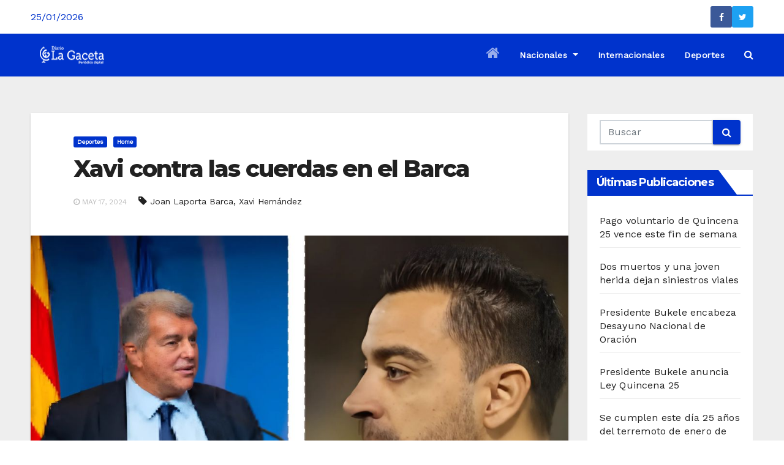

--- FILE ---
content_type: text/html; charset=UTF-8
request_url: https://www.noticiaslagaceta.com/xavi-contra-las-cuerdas-en-el-barca/
body_size: 12026
content:
 <!DOCTYPE html><html lang="es"><head><meta charset="UTF-8"><meta name="viewport" content="width=device-width, initial-scale=1"><link rel="profile" href="http://gmpg.org/xfn/11"><meta name='robots' content='index, follow, max-image-preview:large, max-snippet:-1, max-video-preview:-1' /><link media="all" href="https://www.noticiaslagaceta.com/wp-content/cache/autoptimize/css/autoptimize_f157c6d4eda3dfd62dd55eb679a2c451.css" rel="stylesheet"><title>Xavi contra las cuerdas en el Barca - Noticias La Gaceta</title><link rel="canonical" href="https://www.noticiaslagaceta.com/xavi-contra-las-cuerdas-en-el-barca/" /><meta property="og:locale" content="es_ES" /><meta property="og:type" content="article" /><meta property="og:title" content="Xavi contra las cuerdas en el Barca - Noticias La Gaceta" /><meta property="og:description" content="Xavi Hernández no sabe si tiene los días contados o si va a continuar con..." /><meta property="og:url" content="https://www.noticiaslagaceta.com/xavi-contra-las-cuerdas-en-el-barca/" /><meta property="og:site_name" content="Noticias La Gaceta" /><meta property="article:published_time" content="2024-05-17T19:38:23+00:00" /><meta property="og:image" content="https://www.noticiaslagaceta.com/wp-content/uploads/2024/05/WhatsApp-Image-2024-05-17-at-13.35.29.jpeg" /><meta property="og:image:width" content="1109" /><meta property="og:image:height" content="649" /><meta property="og:image:type" content="image/jpeg" /><meta name="author" content="Redactor Once" /><meta name="twitter:card" content="summary_large_image" /><meta name="twitter:label1" content="Escrito por" /><meta name="twitter:data1" content="Redactor Once" /><meta name="twitter:label2" content="Tiempo de lectura" /><meta name="twitter:data2" content="1 minuto" /> <script type="application/ld+json" class="yoast-schema-graph">{"@context":"https://schema.org","@graph":[{"@type":"Article","@id":"https://www.noticiaslagaceta.com/xavi-contra-las-cuerdas-en-el-barca/#article","isPartOf":{"@id":"https://www.noticiaslagaceta.com/xavi-contra-las-cuerdas-en-el-barca/"},"author":{"name":"Redactor Once","@id":"https://www.noticiaslagaceta.com/#/schema/person/c63b6590a73bb332dba4b14f92c55d97"},"headline":"Xavi contra las cuerdas en el Barca","datePublished":"2024-05-17T19:38:23+00:00","dateModified":"2024-05-17T19:38:23+00:00","mainEntityOfPage":{"@id":"https://www.noticiaslagaceta.com/xavi-contra-las-cuerdas-en-el-barca/"},"wordCount":171,"publisher":{"@id":"https://www.noticiaslagaceta.com/#organization"},"image":{"@id":"https://www.noticiaslagaceta.com/xavi-contra-las-cuerdas-en-el-barca/#primaryimage"},"thumbnailUrl":"https://www.noticiaslagaceta.com/wp-content/uploads/2024/05/WhatsApp-Image-2024-05-17-at-13.35.29.jpeg","keywords":["Joan Laporta Barca","Xavi Hernández"],"articleSection":["Deportes","Home"],"inLanguage":"es"},{"@type":"WebPage","@id":"https://www.noticiaslagaceta.com/xavi-contra-las-cuerdas-en-el-barca/","url":"https://www.noticiaslagaceta.com/xavi-contra-las-cuerdas-en-el-barca/","name":"Xavi contra las cuerdas en el Barca - Noticias La Gaceta","isPartOf":{"@id":"https://www.noticiaslagaceta.com/#website"},"primaryImageOfPage":{"@id":"https://www.noticiaslagaceta.com/xavi-contra-las-cuerdas-en-el-barca/#primaryimage"},"image":{"@id":"https://www.noticiaslagaceta.com/xavi-contra-las-cuerdas-en-el-barca/#primaryimage"},"thumbnailUrl":"https://www.noticiaslagaceta.com/wp-content/uploads/2024/05/WhatsApp-Image-2024-05-17-at-13.35.29.jpeg","datePublished":"2024-05-17T19:38:23+00:00","dateModified":"2024-05-17T19:38:23+00:00","breadcrumb":{"@id":"https://www.noticiaslagaceta.com/xavi-contra-las-cuerdas-en-el-barca/#breadcrumb"},"inLanguage":"es","potentialAction":[{"@type":"ReadAction","target":["https://www.noticiaslagaceta.com/xavi-contra-las-cuerdas-en-el-barca/"]}]},{"@type":"ImageObject","inLanguage":"es","@id":"https://www.noticiaslagaceta.com/xavi-contra-las-cuerdas-en-el-barca/#primaryimage","url":"https://www.noticiaslagaceta.com/wp-content/uploads/2024/05/WhatsApp-Image-2024-05-17-at-13.35.29.jpeg","contentUrl":"https://www.noticiaslagaceta.com/wp-content/uploads/2024/05/WhatsApp-Image-2024-05-17-at-13.35.29.jpeg","width":1109,"height":649},{"@type":"BreadcrumbList","@id":"https://www.noticiaslagaceta.com/xavi-contra-las-cuerdas-en-el-barca/#breadcrumb","itemListElement":[{"@type":"ListItem","position":1,"name":"Portada","item":"https://www.noticiaslagaceta.com/"},{"@type":"ListItem","position":2,"name":"Xavi contra las cuerdas en el Barca"}]},{"@type":"WebSite","@id":"https://www.noticiaslagaceta.com/#website","url":"https://www.noticiaslagaceta.com/","name":"Noticias La Gaceta","description":"Noticias de El Salvador","publisher":{"@id":"https://www.noticiaslagaceta.com/#organization"},"potentialAction":[{"@type":"SearchAction","target":{"@type":"EntryPoint","urlTemplate":"https://www.noticiaslagaceta.com/?s={search_term_string}"},"query-input":"required name=search_term_string"}],"inLanguage":"es"},{"@type":"Organization","@id":"https://www.noticiaslagaceta.com/#organization","name":"Noticias La Gaceta","url":"https://www.noticiaslagaceta.com/","logo":{"@type":"ImageObject","inLanguage":"es","@id":"https://www.noticiaslagaceta.com/#/schema/logo/image/","url":"https://www.noticiaslagaceta.com/wp-content/uploads/2021/10/cropped-cropped-LaGaceta-logoc-1.png","contentUrl":"https://www.noticiaslagaceta.com/wp-content/uploads/2021/10/cropped-cropped-LaGaceta-logoc-1.png","width":105,"height":39,"caption":"Noticias La Gaceta"},"image":{"@id":"https://www.noticiaslagaceta.com/#/schema/logo/image/"}},{"@type":"Person","@id":"https://www.noticiaslagaceta.com/#/schema/person/c63b6590a73bb332dba4b14f92c55d97","name":"Redactor Once","image":{"@type":"ImageObject","inLanguage":"es","@id":"https://www.noticiaslagaceta.com/#/schema/person/image/","url":"https://secure.gravatar.com/avatar/f2fe6652ae66f07db6d3913e4698338e?s=96&d=mm&r=g","contentUrl":"https://secure.gravatar.com/avatar/f2fe6652ae66f07db6d3913e4698338e?s=96&d=mm&r=g","caption":"Redactor Once"},"url":"https://www.noticiaslagaceta.com/author/redactor-11/"}]}</script> <link rel='dns-prefetch' href='//code.responsivevoice.org' /><link rel='dns-prefetch' href='//www.googletagmanager.com' /><link rel='dns-prefetch' href='//fonts.googleapis.com' /><link rel="alternate" type="application/rss+xml" title="Noticias La Gaceta &raquo; Feed" href="https://www.noticiaslagaceta.com/feed/" /><link rel="alternate" type="application/rss+xml" title="Noticias La Gaceta &raquo; Feed de los comentarios" href="https://www.noticiaslagaceta.com/comments/feed/" /><link rel="alternate" type="application/rss+xml" title="Noticias La Gaceta &raquo; Comentario Xavi contra las cuerdas en el Barca del feed" href="https://www.noticiaslagaceta.com/xavi-contra-las-cuerdas-en-el-barca/feed/" /> <script type="text/javascript">window._wpemojiSettings = {"baseUrl":"https:\/\/s.w.org\/images\/core\/emoji\/14.0.0\/72x72\/","ext":".png","svgUrl":"https:\/\/s.w.org\/images\/core\/emoji\/14.0.0\/svg\/","svgExt":".svg","source":{"concatemoji":"https:\/\/www.noticiaslagaceta.com\/wp-includes\/js\/wp-emoji-release.min.js?ver=6.3.7"}};
/*! This file is auto-generated */
!function(i,n){var o,s,e;function c(e){try{var t={supportTests:e,timestamp:(new Date).valueOf()};sessionStorage.setItem(o,JSON.stringify(t))}catch(e){}}function p(e,t,n){e.clearRect(0,0,e.canvas.width,e.canvas.height),e.fillText(t,0,0);var t=new Uint32Array(e.getImageData(0,0,e.canvas.width,e.canvas.height).data),r=(e.clearRect(0,0,e.canvas.width,e.canvas.height),e.fillText(n,0,0),new Uint32Array(e.getImageData(0,0,e.canvas.width,e.canvas.height).data));return t.every(function(e,t){return e===r[t]})}function u(e,t,n){switch(t){case"flag":return n(e,"\ud83c\udff3\ufe0f\u200d\u26a7\ufe0f","\ud83c\udff3\ufe0f\u200b\u26a7\ufe0f")?!1:!n(e,"\ud83c\uddfa\ud83c\uddf3","\ud83c\uddfa\u200b\ud83c\uddf3")&&!n(e,"\ud83c\udff4\udb40\udc67\udb40\udc62\udb40\udc65\udb40\udc6e\udb40\udc67\udb40\udc7f","\ud83c\udff4\u200b\udb40\udc67\u200b\udb40\udc62\u200b\udb40\udc65\u200b\udb40\udc6e\u200b\udb40\udc67\u200b\udb40\udc7f");case"emoji":return!n(e,"\ud83e\udef1\ud83c\udffb\u200d\ud83e\udef2\ud83c\udfff","\ud83e\udef1\ud83c\udffb\u200b\ud83e\udef2\ud83c\udfff")}return!1}function f(e,t,n){var r="undefined"!=typeof WorkerGlobalScope&&self instanceof WorkerGlobalScope?new OffscreenCanvas(300,150):i.createElement("canvas"),a=r.getContext("2d",{willReadFrequently:!0}),o=(a.textBaseline="top",a.font="600 32px Arial",{});return e.forEach(function(e){o[e]=t(a,e,n)}),o}function t(e){var t=i.createElement("script");t.src=e,t.defer=!0,i.head.appendChild(t)}"undefined"!=typeof Promise&&(o="wpEmojiSettingsSupports",s=["flag","emoji"],n.supports={everything:!0,everythingExceptFlag:!0},e=new Promise(function(e){i.addEventListener("DOMContentLoaded",e,{once:!0})}),new Promise(function(t){var n=function(){try{var e=JSON.parse(sessionStorage.getItem(o));if("object"==typeof e&&"number"==typeof e.timestamp&&(new Date).valueOf()<e.timestamp+604800&&"object"==typeof e.supportTests)return e.supportTests}catch(e){}return null}();if(!n){if("undefined"!=typeof Worker&&"undefined"!=typeof OffscreenCanvas&&"undefined"!=typeof URL&&URL.createObjectURL&&"undefined"!=typeof Blob)try{var e="postMessage("+f.toString()+"("+[JSON.stringify(s),u.toString(),p.toString()].join(",")+"));",r=new Blob([e],{type:"text/javascript"}),a=new Worker(URL.createObjectURL(r),{name:"wpTestEmojiSupports"});return void(a.onmessage=function(e){c(n=e.data),a.terminate(),t(n)})}catch(e){}c(n=f(s,u,p))}t(n)}).then(function(e){for(var t in e)n.supports[t]=e[t],n.supports.everything=n.supports.everything&&n.supports[t],"flag"!==t&&(n.supports.everythingExceptFlag=n.supports.everythingExceptFlag&&n.supports[t]);n.supports.everythingExceptFlag=n.supports.everythingExceptFlag&&!n.supports.flag,n.DOMReady=!1,n.readyCallback=function(){n.DOMReady=!0}}).then(function(){return e}).then(function(){var e;n.supports.everything||(n.readyCallback(),(e=n.source||{}).concatemoji?t(e.concatemoji):e.wpemoji&&e.twemoji&&(t(e.twemoji),t(e.wpemoji)))}))}((window,document),window._wpemojiSettings);</script> <link rel='stylesheet' id='wphb-1-css' href='https://www.noticiaslagaceta.com/wp-content/cache/autoptimize/css/autoptimize_single_834648675bd8650cb96cd2591525fb46.css' type='text/css' media='all' /><link rel='stylesheet' id='newsup-fonts-css' href='//fonts.googleapis.com/css?family=Montserrat%3A400%2C500%2C700%2C800%7CWork%2BSans%26display%3Dswap&#038;subset=latin%2Clatin-ext' type='text/css' media='all' /><link rel='stylesheet' id='newsup-google-fonts-css' href='//fonts.googleapis.com/css?family=ABeeZee%7CAbel%7CAbril+Fatface%7CAclonica%7CAcme%7CActor%7CAdamina%7CAdvent+Pro%7CAguafina+Script%7CAkronim%7CAladin%7CAldrich%7CAlef%7CAlegreya%7CAlegreya+SC%7CAlegreya+Sans%7CAlegreya+Sans+SC%7CAlex+Brush%7CAlfa+Slab+One%7CAlice%7CAlike%7CAlike+Angular%7CAllan%7CAllerta%7CAllerta+Stencil%7CAllura%7CAlmendra%7CAlmendra+Display%7CAlmendra+SC%7CAmarante%7CAmaranth%7CAmatic+SC%7CAmatica+SC%7CAmethysta%7CAmiko%7CAmiri%7CAmita%7CAnaheim%7CAndada%7CAndika%7CAngkor%7CAnnie+Use+Your+Telescope%7CAnonymous+Pro%7CAntic%7CAntic+Didone%7CAntic+Slab%7CAnton%7CArapey%7CArbutus%7CArbutus+Slab%7CArchitects+Daughter%7CArchivo+Black%7CArchivo+Narrow%7CAref+Ruqaa%7CArima+Madurai%7CArimo%7CArizonia%7CArmata%7CArtifika%7CArvo%7CArya%7CAsap%7CAsar%7CAsset%7CAssistant%7CAstloch%7CAsul%7CAthiti%7CAtma%7CAtomic+Age%7CAubrey%7CAudiowide%7CAutour+One%7CAverage%7CAverage+Sans%7CAveria+Gruesa+Libre%7CAveria+Libre%7CAveria+Sans+Libre%7CAveria+Serif+Libre%7CBad+Script%7CBaloo%7CBaloo+Bhai%7CBaloo+Da%7CBaloo+Thambi%7CBalthazar%7CBangers%7CBasic%7CBattambang%7CBaumans%7CBayon%7CBelgrano%7CBelleza%7CBenchNine%7CBentham%7CBerkshire+Swash%7CBevan%7CBigelow+Rules%7CBigshot+One%7CBilbo%7CBilbo+Swash+Caps%7CBioRhyme%7CBioRhyme+Expanded%7CBiryani%7CBitter%7CBlack+Ops+One%7CBokor%7CBonbon%7CBoogaloo%7CBowlby+One%7CBowlby+One+SC%7CBrawler%7CBree+Serif%7CBubblegum+Sans%7CBubbler+One%7CBuda%7CBuenard%7CBungee%7CBungee+Hairline%7CBungee+Inline%7CBungee+Outline%7CBungee+Shade%7CButcherman%7CButterfly+Kids%7CCabin%7CCabin+Condensed%7CCabin+Sketch%7CCaesar+Dressing%7CCagliostro%7CCairo%7CCalligraffitti%7CCambay%7CCambo%7CCandal%7CCantarell%7CCantata+One%7CCantora+One%7CCapriola%7CCardo%7CCarme%7CCarrois+Gothic%7CCarrois+Gothic+SC%7CCarter+One%7CCatamaran%7CCaudex%7CCaveat%7CCaveat+Brush%7CCedarville+Cursive%7CCeviche+One%7CChanga%7CChanga+One%7CChango%7CChathura%7CChau+Philomene+One%7CChela+One%7CChelsea+Market%7CChenla%7CCherry+Cream+Soda%7CCherry+Swash%7CChewy%7CChicle%7CChivo%7CChonburi%7CCinzel%7CCinzel+Decorative%7CClicker+Script%7CCoda%7CCoda+Caption%7CCodystar%7CCoiny%7CCombo%7CComfortaa%7CComing+Soon%7CConcert+One%7CCondiment%7CContent%7CContrail+One%7CConvergence%7CCookie%7CCopse%7CCorben%7CCormorant%7CCormorant+Garamond%7CCormorant+Infant%7CCormorant+SC%7CCormorant+Unicase%7CCormorant+Upright%7CCourgette%7CCousine%7CCoustard%7CCovered+By+Your+Grace%7CCrafty+Girls%7CCreepster%7CCrete+Round%7CCrimson+Text%7CCroissant+One%7CCrushed%7CCuprum%7CCutive%7CCutive+Mono%7CDamion%7CDancing+Script%7CDangrek%7CDavid+Libre%7CDawning+of+a+New+Day%7CDays+One%7CDekko%7CDelius%7CDelius+Swash+Caps%7CDelius+Unicase%7CDella+Respira%7CDenk+One%7CDevonshire%7CDhurjati%7CDidact+Gothic%7CDiplomata%7CDiplomata+SC%7CDomine%7CDonegal+One%7CDoppio+One%7CDorsa%7CDosis%7CDr+Sugiyama%7CDroid+Sans%7CDroid+Sans+Mono%7CDroid+Serif%7CDuru+Sans%7CDynalight%7CEB+Garamond%7CEagle+Lake%7CEater%7CEconomica%7CEczar%7CEk+Mukta%7CEl+Messiri%7CElectrolize%7CElsie%7CElsie+Swash+Caps%7CEmblema+One%7CEmilys+Candy%7CEngagement%7CEnglebert%7CEnriqueta%7CErica+One%7CEsteban%7CEuphoria+Script%7CEwert%7CExo%7CExo+2%7CExpletus+Sans%7CFanwood+Text%7CFarsan%7CFascinate%7CFascinate+Inline%7CFaster+One%7CFasthand%7CFauna+One%7CFederant%7CFedero%7CFelipa%7CFenix%7CFinger+Paint%7CFira+Mono%7CFira+Sans%7CFjalla+One%7CFjord+One%7CFlamenco%7CFlavors%7CFondamento%7CFontdiner+Swanky%7CForum%7CFrancois+One%7CFrank+Ruhl+Libre%7CFreckle+Face%7CFredericka+the+Great%7CFredoka+One%7CFreehand%7CFresca%7CFrijole%7CFruktur%7CFugaz+One%7CGFS+Didot%7CGFS+Neohellenic%7CGabriela%7CGafata%7CGalada%7CGaldeano%7CGalindo%7CGentium+Basic%7CGentium+Book+Basic%7CGeo%7CGeostar%7CGeostar+Fill%7CGermania+One%7CGidugu%7CGilda+Display%7CGive+You+Glory%7CGlass+Antiqua%7CGlegoo%7CGloria+Hallelujah%7CGoblin+One%7CGochi+Hand%7CGorditas%7CGoudy+Bookletter+1911%7CGraduate%7CGrand+Hotel%7CGravitas+One%7CGreat+Vibes%7CGriffy%7CGruppo%7CGudea%7CGurajada%7CHabibi%7CHalant%7CHammersmith+One%7CHanalei%7CHanalei+Fill%7CHandlee%7CHanuman%7CHappy+Monkey%7CHarmattan%7CHeadland+One%7CHeebo%7CHenny+Penny%7CHerr+Von+Muellerhoff%7CHind%7CHind+Guntur%7CHind+Madurai%7CHind+Siliguri%7CHind+Vadodara%7CHoltwood+One+SC%7CHomemade+Apple%7CHomenaje%7CIM+Fell+DW+Pica%7CIM+Fell+DW+Pica+SC%7CIM+Fell+Double+Pica%7CIM+Fell+Double+Pica+SC%7CIM+Fell+English%7CIM+Fell+English+SC%7CIM+Fell+French+Canon%7CIM+Fell+French+Canon+SC%7CIM+Fell+Great+Primer%7CIM+Fell+Great+Primer+SC%7CIceberg%7CIceland%7CImprima%7CInconsolata%7CInder%7CIndie+Flower%7CInika%7CInknut+Antiqua%7CIrish+Grover%7CIstok+Web%7CItaliana%7CItalianno%7CItim%7CJacques+Francois%7CJacques+Francois+Shadow%7CJaldi%7CJim+Nightshade%7CJockey+One%7CJolly+Lodger%7CJomhuria%7CJosefin+Sans%7CJosefin+Slab%7CJoti+One%7CJudson%7CJulee%7CJulius+Sans+One%7CJunge%7CJura%7CJust+Another+Hand%7CJust+Me+Again+Down+Here%7CKadwa%7CKalam%7CKameron%7CKanit%7CKantumruy%7CKarla%7CKarma%7CKatibeh%7CKaushan+Script%7CKavivanar%7CKavoon%7CKdam+Thmor%7CKeania+One%7CKelly+Slab%7CKenia%7CKhand%7CKhmer%7CKhula%7CKite+One%7CKnewave%7CKotta+One%7CKoulen%7CKranky%7CKreon%7CKristi%7CKrona+One%7CKumar+One%7CKumar+One+Outline%7CKurale%7CLa+Belle+Aurore%7CLaila%7CLakki+Reddy%7CLalezar%7CLancelot%7CLateef%7CLato%7CLeague+Script%7CLeckerli+One%7CLedger%7CLekton%7CLemon%7CLemonada%7CLibre+Baskerville%7CLibre+Franklin%7CLife+Savers%7CLilita+One%7CLily+Script+One%7CLimelight%7CLinden+Hill%7CLobster%7CLobster+Two%7CLondrina+Outline%7CLondrina+Shadow%7CLondrina+Sketch%7CLondrina+Solid%7CLora%7CLove+Ya+Like+A+Sister%7CLoved+by+the+King%7CLovers+Quarrel%7CLuckiest+Guy%7CLusitana%7CLustria%7CMacondo%7CMacondo+Swash+Caps%7CMada%7CMagra%7CMaiden+Orange%7CMaitree%7CMako%7CMallanna%7CMandali%7CMarcellus%7CMarcellus+SC%7CMarck+Script%7CMargarine%7CMarko+One%7CMarmelad%7CMartel%7CMartel+Sans%7CMarvel%7CMate%7CMate+SC%7CMaven+Pro%7CMcLaren%7CMeddon%7CMedievalSharp%7CMedula+One%7CMeera+Inimai%7CMegrim%7CMeie+Script%7CMerienda%7CMerienda+One%7CMerriweather%7CMerriweather+Sans%7CMetal%7CMetal+Mania%7CMetamorphous%7CMetrophobic%7CMichroma%7CMilonga%7CMiltonian%7CMiltonian+Tattoo%7CMiniver%7CMiriam+Libre%7CMirza%7CMiss+Fajardose%7CMitr%7CModak%7CModern+Antiqua%7CMogra%7CMolengo%7CMolle%7CMonda%7CMonofett%7CMonoton%7CMonsieur+La+Doulaise%7CMontaga%7CMontez%7CMontserrat%7CMontserrat+Alternates%7CMontserrat+Subrayada%7CMoul%7CMoulpali%7CMountains+of+Christmas%7CMouse+Memoirs%7CMr+Bedfort%7CMr+Dafoe%7CMr+De+Haviland%7CMrs+Saint+Delafield%7CMrs+Sheppards%7CMukta+Vaani%7CMuli%7CMystery+Quest%7CNTR%7CNeucha%7CNeuton%7CNew+Rocker%7CNews+Cycle%7CNiconne%7CNixie+One%7CNobile%7CNokora%7CNorican%7CNosifer%7CNothing+You+Could+Do%7CNoticia+Text%7CNoto+Sans%7CNoto+Serif%7CNova+Cut%7CNova+Flat%7CNova+Mono%7CNova+Oval%7CNova+Round%7CNova+Script%7CNova+Slim%7CNova+Square%7CNumans%7CNunito%7COdor+Mean+Chey%7COffside%7COld+Standard+TT%7COldenburg%7COleo+Script%7COleo+Script+Swash+Caps%7COpen+Sans%7COpen+Sans+Condensed%7COranienbaum%7COrbitron%7COregano%7COrienta%7COriginal+Surfer%7COswald%7COver+the+Rainbow%7COverlock%7COverlock+SC%7COvo%7COxygen%7COxygen+Mono%7CPT+Mono%7CPT+Sans%7CPT+Sans+Caption%7CPT+Sans+Narrow%7CPT+Serif%7CPT+Serif+Caption%7CPacifico%7CPalanquin%7CPalanquin+Dark%7CPaprika%7CParisienne%7CPassero+One%7CPassion+One%7CPathway+Gothic+One%7CPatrick+Hand%7CPatrick+Hand+SC%7CPattaya%7CPatua+One%7CPavanam%7CPaytone+One%7CPeddana%7CPeralta%7CPermanent+Marker%7CPetit+Formal+Script%7CPetrona%7CPhilosopher%7CPiedra%7CPinyon+Script%7CPirata+One%7CPlaster%7CPlay%7CPlayball%7CPlayfair+Display%7CPlayfair+Display+SC%7CPodkova%7CPoiret+One%7CPoller+One%7CPoly%7CPompiere%7CPontano+Sans%7CPoppins%7CPort+Lligat+Sans%7CPort+Lligat+Slab%7CPragati+Narrow%7CPrata%7CPreahvihear%7CPress+Start+2P%7CPridi%7CPrincess+Sofia%7CProciono%7CPrompt%7CProsto+One%7CProza+Libre%7CPuritan%7CPurple+Purse%7CQuando%7CQuantico%7CQuattrocento%7CQuattrocento+Sans%7CQuestrial%7CQuicksand%7CQuintessential%7CQwigley%7CRacing+Sans+One%7CRadley%7CRajdhani%7CRakkas%7CRaleway%7CRaleway+Dots%7CRamabhadra%7CRamaraja%7CRambla%7CRammetto+One%7CRanchers%7CRancho%7CRanga%7CRasa%7CRationale%7CRavi+Prakash%7CRedressed%7CReem+Kufi%7CReenie+Beanie%7CRevalia%7CRhodium+Libre%7CRibeye%7CRibeye+Marrow%7CRighteous%7CRisque%7CRoboto%7CRoboto+Condensed%7CRoboto+Mono%7CRoboto+Slab%7CRochester%7CRock+Salt%7CRokkitt%7CRomanesco%7CRopa+Sans%7CRosario%7CRosarivo%7CRouge+Script%7CRozha+One%7CRubik%7CRubik+Mono+One%7CRubik+One%7CRuda%7CRufina%7CRuge+Boogie%7CRuluko%7CRum+Raisin%7CRuslan+Display%7CRusso+One%7CRuthie%7CRye%7CSacramento%7CSahitya%7CSail%7CSalsa%7CSanchez%7CSancreek%7CSansita+One%7CSarala%7CSarina%7CSarpanch%7CSatisfy%7CScada%7CScheherazade%7CSchoolbell%7CScope+One%7CSeaweed+Script%7CSecular+One%7CSevillana%7CSeymour+One%7CShadows+Into+Light%7CShadows+Into+Light+Two%7CShanti%7CShare%7CShare+Tech%7CShare+Tech+Mono%7CShojumaru%7CShort+Stack%7CShrikhand%7CSiemreap%7CSigmar+One%7CSignika%7CSignika+Negative%7CSimonetta%7CSintony%7CSirin+Stencil%7CSix+Caps%7CSkranji%7CSlabo+13px%7CSlabo+27px%7CSlackey%7CSmokum%7CSmythe%7CSniglet%7CSnippet%7CSnowburst+One%7CSofadi+One%7CSofia%7CSonsie+One%7CSorts+Mill+Goudy%7CSource+Code+Pro%7CSource+Sans+Pro%7CSource+Serif+Pro%7CSpace+Mono%7CSpecial+Elite%7CSpicy+Rice%7CSpinnaker%7CSpirax%7CSquada+One%7CSree+Krushnadevaraya%7CSriracha%7CStalemate%7CStalinist+One%7CStardos+Stencil%7CStint+Ultra+Condensed%7CStint+Ultra+Expanded%7CStoke%7CStrait%7CSue+Ellen+Francisco%7CSuez+One%7CSumana%7CSunshiney%7CSupermercado+One%7CSura%7CSuranna%7CSuravaram%7CSuwannaphum%7CSwanky+and+Moo+Moo%7CSyncopate%7CTangerine%7CTaprom%7CTauri%7CTaviraj%7CTeko%7CTelex%7CTenali+Ramakrishna%7CTenor+Sans%7CText+Me+One%7CThe+Girl+Next+Door%7CTienne%7CTillana%7CTimmana%7CTinos%7CTitan+One%7CTitillium+Web%7CTrade+Winds%7CTrirong%7CTrocchi%7CTrochut%7CTrykker%7CTulpen+One%7CUbuntu%7CUbuntu+Condensed%7CUbuntu+Mono%7CUltra%7CUncial+Antiqua%7CUnderdog%7CUnica+One%7CUnifrakturCook%7CUnifrakturMaguntia%7CUnkempt%7CUnlock%7CUnna%7CVT323%7CVampiro+One%7CVarela%7CVarela+Round%7CVast+Shadow%7CVesper+Libre%7CVibur%7CVidaloka%7CViga%7CVoces%7CVolkhov%7CVollkorn%7CVoltaire%7CWaiting+for+the+Sunrise%7CWallpoet%7CWalter+Turncoat%7CWarnes%7CWellfleet%7CWendy+One%7CWire+One%7CWork+Sans%7CYanone+Kaffeesatz%7CYantramanav%7CYatra+One%7CYellowtail%7CYeseva+One%7CYesteryear%7CYrsa%7CZeyada&#038;subset=latin%2Clatin-ext' type='text/css' media='all' /><link rel='stylesheet' id='bootstrap-css' href='https://www.noticiaslagaceta.com/wp-content/cache/autoptimize/css/autoptimize_single_d769cb3e3b71cb00d2749d6ae53a8954.css' type='text/css' media='all' /><link rel='stylesheet' id='newsup-style-css' href='https://www.noticiaslagaceta.com/wp-content/cache/autoptimize/css/autoptimize_single_41a621f38b380513765249b66b2aa194.css' type='text/css' media='all' /><link rel='stylesheet' id='wphb-2-css' href='https://www.noticiaslagaceta.com/wp-content/cache/autoptimize/css/autoptimize_single_ffc0c692702ac1161861d5148332bba9.css' type='text/css' media='all' /> <script type='text/javascript' src='https://code.responsivevoice.org/1.8.3/responsivevoice.js?source=wp-plugin&#038;key=GMZ0WM7L&#038;ver=6.3.7' id='responsive-voice-js'></script> <script type='text/javascript' src='https://www.noticiaslagaceta.com/wp-content/uploads/hummingbird-assets/7137689946d799c3d1fccd4fc4993731.js' id='wphb-3-js'></script> <script type='text/javascript' src='https://www.noticiaslagaceta.com/wp-content/uploads/hummingbird-assets/13f4c798d32c2c8009b6f4912f067f2f.js' id='wphb-4-js'></script>  <script type='text/javascript' src='https://www.googletagmanager.com/gtag/js?id=UA-209487475-1' id='google_gtagjs-js' async></script> <script id="google_gtagjs-js-after" type="text/javascript">window.dataLayer = window.dataLayer || [];function gtag(){dataLayer.push(arguments);}
gtag('set', 'linker', {"domains":["www.noticiaslagaceta.com"]} );
gtag("js", new Date());
gtag("set", "developer_id.dZTNiMT", true);
gtag("config", "UA-209487475-1", {"anonymize_ip":true});
gtag("config", "G-6E73ZJZEZV");</script> <link rel="https://api.w.org/" href="https://www.noticiaslagaceta.com/wp-json/" /><link rel="alternate" type="application/json" href="https://www.noticiaslagaceta.com/wp-json/wp/v2/posts/106434" /><link rel="EditURI" type="application/rsd+xml" title="RSD" href="https://www.noticiaslagaceta.com/xmlrpc.php?rsd" /><meta name="generator" content="WordPress 6.3.7" /><link rel='shortlink' href='https://www.noticiaslagaceta.com/?p=106434' /><link rel="alternate" type="application/json+oembed" href="https://www.noticiaslagaceta.com/wp-json/oembed/1.0/embed?url=https%3A%2F%2Fwww.noticiaslagaceta.com%2Fxavi-contra-las-cuerdas-en-el-barca%2F" /><link rel="alternate" type="text/xml+oembed" href="https://www.noticiaslagaceta.com/wp-json/oembed/1.0/embed?url=https%3A%2F%2Fwww.noticiaslagaceta.com%2Fxavi-contra-las-cuerdas-en-el-barca%2F&#038;format=xml" /><meta name="generator" content="Site Kit by Google 1.104.0" /><link rel="pingback" href="https://www.noticiaslagaceta.com/xmlrpc.php"><meta name="generator" content="Elementor 3.14.1; features: e_dom_optimization, e_optimized_assets_loading, e_optimized_css_loading, a11y_improvements, additional_custom_breakpoints; settings: css_print_method-internal, google_font-enabled, font_display-auto"><link rel="icon" href="https://www.noticiaslagaceta.com/wp-content/uploads/2021/10/cropped-LaGaceta-logo-32x32.jpg" sizes="32x32" /><link rel="icon" href="https://www.noticiaslagaceta.com/wp-content/uploads/2021/10/cropped-LaGaceta-logo-192x192.jpg" sizes="192x192" /><link rel="apple-touch-icon" href="https://www.noticiaslagaceta.com/wp-content/uploads/2021/10/cropped-LaGaceta-logo-180x180.jpg" /><meta name="msapplication-TileImage" content="https://www.noticiaslagaceta.com/wp-content/uploads/2021/10/cropped-LaGaceta-logo-270x270.jpg" /></head><body class="post-template-default single single-post postid-106434 single-format-standard wp-custom-logo wide  ta-hide-date-author-in-list elementor-default elementor-kit-50772" ><div id="page" class="site"> <a class="skip-link screen-reader-text" href="#content"> Saltar al contenido</a><div class="wrapper" id="custom-background-css"><header class="mg-standhead"><div class="mg-head-detail hidden-xs"><div class="container-fluid"><div class="row"><div class="col-md-6 col-xs-12 col-sm-6"><ul class="info-left"><li>25/01/2026</li></ul></div><div class="col-md-6 col-xs-12"><ul class="mg-social info-right"><li><span class="icon-soci facebook"><a  target="_blank" href="https://www.facebook.com/DiarioLaGacetaSv"><i class="fa fa-facebook"></i></a></span></li><li><span class="icon-soci twitter"><a target="_blank" href="https://twitter.com/DiarioLaGaceta"><i class="fa fa-twitter"></i></a></span></li></ul></div></div></div></div><div class="clearfix"></div><div class="mg-main-nav"><nav class="navbar navbar-expand-lg  navbar-wp"><div class="container-fluid"><div class="navbar-header col-md-3 text-xs"> <a href="https://www.noticiaslagaceta.com/" class="navbar-brand" rel="home"><img width="105" height="39" src="https://www.noticiaslagaceta.com/wp-content/uploads/2021/10/cropped-cropped-LaGaceta-logoc-1.png" class="custom-logo" alt="Noticias La Gaceta" decoding="async" /></a></div><div class="m-header align-items-center"> <a class="mobilehomebtn" href="https://www.noticiaslagaceta.com/"><span class="fa fa-home"></span></a> <button class="navbar-toggler collapsed mx-auto" type="button" data-toggle="collapse" data-target="#navbar-wp" aria-controls="navbarSupportedContent" aria-expanded="false" aria-label="Toggle navigation"> <span class="my-1 mx-2 close">X</span> <span class="navbar-toggler-icon"></span> </button><div class="dropdown show mg-search-box"> <a class="dropdown-toggle msearch ml-auto" href="#" role="button" id="dropdownMenuLink" data-toggle="dropdown" aria-haspopup="true" aria-expanded="false"> <i class="fa fa-search"></i> </a><div class="dropdown-menu searchinner" aria-labelledby="dropdownMenuLink"><form role="search" method="get" id="searchform" action="https://www.noticiaslagaceta.com/"><div class="input-group"> <input type="search" class="form-control" placeholder="Buscar" value="" name="s" /> <span class="input-group-btn btn-default"> <button type="submit" class="btn"> <i class="fa fa-search"></i> </button> </span></div></form></div></div></div><div class="collapse navbar-collapse" id="navbar-wp"><ul id="menu-lg" class="nav navbar-nav ml-auto"><li class="active home"><a class="homebtn" title="Home" href="https://www.noticiaslagaceta.com"><span class='fa fa-home'></span></a></li><li id="menu-item-50947" class="menu-item menu-item-type-taxonomy menu-item-object-category menu-item-has-children menu-item-50947 dropdown"><a class="nav-link" title="Nacionales" href="https://www.noticiaslagaceta.com/category/n1-nacionales/" data-toggle="dropdown" class="dropdown-toggle">Nacionales </a><ul role="menu" class=" dropdown-menu"><li id="menu-item-88883" class="menu-item menu-item-type-taxonomy menu-item-object-category menu-item-88883"><a class="dropdown-item" title="Política" href="https://www.noticiaslagaceta.com/category/politica/">Política</a></li></ul></li><li id="menu-item-50946" class="menu-item menu-item-type-taxonomy menu-item-object-category menu-item-50946"><a class="nav-link" title="Internacionales" href="https://www.noticiaslagaceta.com/category/internacionales/">Internacionales</a></li><li id="menu-item-50944" class="menu-item menu-item-type-taxonomy menu-item-object-category current-post-ancestor current-menu-parent current-post-parent menu-item-50944"><a class="nav-link" title="Deportes" href="https://www.noticiaslagaceta.com/category/deportes/">Deportes</a></li></ul></div><div class="desk-header pl-3 ml-auto my-2 my-lg-0 position-relative align-items-center"><div class="dropdown show mg-search-box"> <a class="dropdown-toggle msearch ml-auto" href="#" role="button" id="dropdownMenuLink" data-toggle="dropdown" aria-haspopup="true" aria-expanded="false"> <i class="fa fa-search"></i> </a><div class="dropdown-menu searchinner" aria-labelledby="dropdownMenuLink"><form role="search" method="get" id="searchform" action="https://www.noticiaslagaceta.com/"><div class="input-group"> <input type="search" class="form-control" placeholder="Buscar" value="" name="s" /> <span class="input-group-btn btn-default"> <button type="submit" class="btn"> <i class="fa fa-search"></i> </button> </span></div></form></div></div></div></div></nav></div></header><div class="clearfix"></div><main id="content"><div class="container-fluid"><div class="row"><div class="col-md-9 col-sm-8"><div class="mg-blog-post-box"><div class="mg-header"><div class="mg-blog-category"> <a href="https://www.noticiaslagaceta.com/category/deportes/" style=""> Deportes </a> <a href="https://www.noticiaslagaceta.com/category/economia/home/" style=""> Home </a></div><h1 class="title"> <a href="https://www.noticiaslagaceta.com/xavi-contra-las-cuerdas-en-el-barca/" title="Enlace permanente a:Xavi contra las cuerdas en el Barca"> Xavi contra las cuerdas en el Barca</a></h1><div class="media mg-info-author-block"><div class="media-body"> <span class="mg-blog-date"><i class="fa fa-clock-o"></i> May 17, 2024</span> <span class="newsup-tags"><i class="fa fa-tag"></i> <a href="https://www.noticiaslagaceta.com/xavi-contra-las-cuerdas-en-el-barca/"><a href="https://www.noticiaslagaceta.com/tag/joan-laporta-barca/" rel="tag">Joan Laporta Barca</a>, <a href="https://www.noticiaslagaceta.com/tag/xavi-hernandez/" rel="tag">Xavi Hernández</a></a> </span></div></div></div> <a class="mg-blog-thumb" href="https://www.noticiaslagaceta.com/xavi-contra-las-cuerdas-en-el-barca/"><img width="1109" height="649" src="https://www.noticiaslagaceta.com/wp-content/uploads/2024/05/WhatsApp-Image-2024-05-17-at-13.35.29.jpeg" class="img-fluid wp-post-image" alt="" decoding="async" fetchpriority="high" srcset="https://www.noticiaslagaceta.com/wp-content/uploads/2024/05/WhatsApp-Image-2024-05-17-at-13.35.29.jpeg 1109w, https://www.noticiaslagaceta.com/wp-content/uploads/2024/05/WhatsApp-Image-2024-05-17-at-13.35.29-300x176.jpeg 300w, https://www.noticiaslagaceta.com/wp-content/uploads/2024/05/WhatsApp-Image-2024-05-17-at-13.35.29-1024x599.jpeg 1024w, https://www.noticiaslagaceta.com/wp-content/uploads/2024/05/WhatsApp-Image-2024-05-17-at-13.35.29-768x449.jpeg 768w" sizes="(max-width: 1109px) 100vw, 1109px" /></a><article class="small single"><p>Xavi Hernández no sabe si tiene los días contados o si va a continuar con el Barcelona después de la conferencia de prensa que brindó el jueves, en la que dijo sentirse con los brazos cruzados para elegir a los jugadores que quería.</p><p>Señaló que la situación económica por la que atraviesa el equipo culé no tiene rienda suelda para que le den los jugadores que pueden mejorar al equipo como era la realidad de antes.</p><p>Joan Laporta está convencido que Xavi maneja un doble discurso, lo que le ha provocado un enfado, y que podría provocar un cambio en el banquillo.</p><p>Recientemente ambos celebraron una cumbre para prolongar la contratación del técnico canterano pero ahora parece una realidad incierta.</p><p>A Laporta tampoco le parecieron las palabras sobre Víctor Roque porque cree que esta  haciendo daño a un joven promesa, cuando el mismo técnico dio su aprobación al fichaje.</p><p>&nbsp;</p> <script>function pinIt()
    {
      var e = document.createElement('script');
      e.setAttribute('type','text/javascript');
      e.setAttribute('charset','UTF-8');
      e.setAttribute('src','https://assets.pinterest.com/js/pinmarklet.js?r='+Math.random()*99999999);
      document.body.appendChild(e);
    }</script> <div class="post-share"><div class="post-share-icons cf"> <a href="https://www.facebook.com/sharer.php?u=https://www.noticiaslagaceta.com/xavi-contra-las-cuerdas-en-el-barca/" class="link facebook" target="_blank" > <i class="fa fa-facebook"></i></a> <a href="http://twitter.com/share?url=https://www.noticiaslagaceta.com/xavi-contra-las-cuerdas-en-el-barca/&#038;text=Xavi%20contra%20las%20cuerdas%20en%20el%20Barca" class="link twitter" target="_blank"> <i class="fa fa-twitter"></i></a> <a href="mailto:?subject=Xavi%20contra%20las%20cuerdas%20en%20el%20Barca&#038;body=https://www.noticiaslagaceta.com/xavi-contra-las-cuerdas-en-el-barca/" class="link email" target="_blank" > <i class="fa fa-envelope-o"></i></a> <a href="https://www.linkedin.com/sharing/share-offsite/?url=https://www.noticiaslagaceta.com/xavi-contra-las-cuerdas-en-el-barca/&#038;title=Xavi%20contra%20las%20cuerdas%20en%20el%20Barca" class="link linkedin" target="_blank" > <i class="fa fa-linkedin"></i></a> <a href="javascript:pinIt();" class="link pinterest"><i class="fa fa-pinterest"></i></a></div></div><div class="clearfix mb-3"></div><nav class="navigation post-navigation" aria-label="Entradas"><h2 class="screen-reader-text">Navegación de entradas</h2><div class="nav-links"><div class="nav-previous"><a href="https://www.noticiaslagaceta.com/habitantes-de-texas-y-misisipi-se-debaten-entre-el-panico-e-historia-por-tormentas/" rel="prev">Habitantes de Texas y Misisipi se debaten entre el pánico e historia por tormentas<div class="fa fa-angle-double-right"></div><span></span></a></div><div class="nav-next"><a href="https://www.noticiaslagaceta.com/inversion-de-813000-permite-mejorar-el-servicio-de-agua-para-comunidades-en-distrito-de-santa-ana/" rel="next"><div class="fa fa-angle-double-left"></div><span></span> Inversión de $813,000 permite mejorar el servicio de agua para comunidades en distrito de Santa Ana</a></div></div></nav></article></div><div class="media mg-info-author-block"></div></div><aside class="col-md-3 col-sm-4"><aside id="secondary" class="widget-area" role="complementary"><div id="sidebar-right" class="mg-sidebar"><div id="search-4" class="mg-widget widget_search"><form role="search" method="get" id="searchform" action="https://www.noticiaslagaceta.com/"><div class="input-group"> <input type="search" class="form-control" placeholder="Buscar" value="" name="s" /> <span class="input-group-btn btn-default"> <button type="submit" class="btn"> <i class="fa fa-search"></i> </button> </span></div></form></div><div id="recent-posts-1" class="mg-widget widget_recent_entries"><div class="mg-wid-title"><h6>Últimas publicaciones</h6></div><ul><li> <a href="https://www.noticiaslagaceta.com/pago-voluntario-de-quincena-25-vence-este-fin-de-semana/">Pago voluntario de Quincena 25 vence este fin de semana</a></li><li> <a href="https://www.noticiaslagaceta.com/dos-muertos-y-una-joven-herida-dejan-siniestros-viales/">Dos muertos y una joven herida dejan siniestros viales</a></li><li> <a href="https://www.noticiaslagaceta.com/presidente-bukele-encabeza-desayuno-nacional-de-oracion/">Presidente Bukele encabeza Desayuno Nacional de Oración</a></li><li> <a href="https://www.noticiaslagaceta.com/presidente-bukele-anuncia-ley-quincena-25/">Presidente Bukele anuncia Ley Quincena 25</a></li><li> <a href="https://www.noticiaslagaceta.com/se-cumplen-este-dia-25-anos-del-terremoto-de-enero-de-2001/">Se cumplen este día 25 años del terremoto de enero de 2001</a></li></ul></div></div></aside></aside></div></div></main><footer><div class="overlay" style="background-color: ;"><div class="mg-footer-bottom-area"><div class="container-fluid"><div class="divide-line"></div><div class="row align-items-center"><div class="col-md-6"> <a href="https://www.noticiaslagaceta.com/" class="navbar-brand" rel="home"><img width="105" height="39" src="https://www.noticiaslagaceta.com/wp-content/uploads/2021/10/cropped-cropped-LaGaceta-logoc-1.png" class="custom-logo" alt="Noticias La Gaceta" decoding="async" /></a><div class="site-branding-text"><h1 class="site-title"> <a href="https://www.noticiaslagaceta.com/" rel="home">Noticias La Gaceta</a></h1><p class="site-description">Noticias de El Salvador</p></div></div><div class="col-md-6 text-right text-xs"><ul class="mg-social"><li><span class="icon-soci facebook"><a  target="_blank" href="https://www.facebook.com/DiarioLaGacetaSv"><i class="fa fa-facebook"></i></a></span></li><li><span class="icon-soci twitter"><a target="_blank" href="https://twitter.com/DiarioLaGaceta"><i class="fa fa-twitter"></i></a></span></li></ul></div></div></div></div><div class="mg-footer-copyright"><div class="container-fluid"><div class="row"><div class="col-md-6 text-xs"><p>© Todos los derechos reservados. 2023</p></div><div class="col-md-6 text-right text-xs"><div class=""><ul class="info-right"><li ><a href="https://www.noticiaslagaceta.com/" title="Home">Home</a></li><li class="page_item page-item-138"><a href="https://www.noticiaslagaceta.com/about/">About</a></li><li class="page_item page-item-140"><a href="https://www.noticiaslagaceta.com/contact/">Contact</a></li></ul></div></div></div></div></div></div></footer></div> <a href="#" class="ta_upscr bounceInup animated"><i class="fa fa-angle-up"></i></a>  <script type="text/javascript">(function($) {
  "use strict";
function homemain() {
  jQuery(".homemain").owlCarousel({
    autoPlay: 6000, //Set AutoPlay to 3 seconds
    singleItem:true,
    pagination: false,
    navigation : true,
    navigationText: [
            "<i class='fa fa-angle-left'></i>",
            "<i class='fa fa-angle-right'></i>"
        ]
  });
}
homemain();
})(jQuery);</script> <script type='text/javascript' src='https://www.noticiaslagaceta.com/wp-content/uploads/hummingbird-assets/9bf117026d9a5d4f1598b4dbbe2ddea6.js' id='newsup-custom-js'></script> <script>/(trident|msie)/i.test(navigator.userAgent)&&document.getElementById&&window.addEventListener&&window.addEventListener("hashchange",function(){var t,e=location.hash.substring(1);/^[A-z0-9_-]+$/.test(e)&&(t=document.getElementById(e))&&(/^(?:a|select|input|button|textarea)$/i.test(t.tagName)||(t.tabIndex=-1),t.focus())},!1);</script> <script src="https://code.responsivevoice.org/responsivevoice.js?key=GMZ0WM7L"></script> </body><script>'undefined'=== typeof _trfq || (window._trfq = []);'undefined'=== typeof _trfd && (window._trfd=[]),_trfd.push({'tccl.baseHost':'secureserver.net'},{'ap':'cpsh-oh'},{'server':'sg2plzcpnl486124'},{'dcenter':'sg2'},{'cp_id':'8277449'},{'cp_cache':''},{'cp_cl':'8'}) // Monitoring performance to make your website faster. If you want to opt-out, please contact web hosting support.</script><script src='https://img1.wsimg.com/traffic-assets/js/tccl.min.js'></script></html>

--- FILE ---
content_type: text/css
request_url: https://www.noticiaslagaceta.com/wp-content/cache/autoptimize/css/autoptimize_single_41a621f38b380513765249b66b2aa194.css
body_size: 11451
content:
.mg-head-detail ul li{position:relative}.mg-head-detail ul li ul{min-width:120px;display:none;position:absolute;z-index:999;right:0;margin:0;padding:0}.mg-head-detail ul li:hover ul{display:block}.mg-head-detail ul li ul li{display:block;margin:0;padding:0 10px;width:100%}.mg-head-detail ul.info-left li ul li{margin:0;padding:0 10px}.mg-trhead{position:absolute;right:0;left:0;z-index:999}.mg-trhead.conte .navbar-wp .navbar-brand{padding:20px 0}.mg-trhead.conte .navbar-wp .navbar-nav>li>a{padding:35px 16px}.mg-trhead.conte .mg-head-detail{border-bottom:inherit}.mg-trhead.conte .mg-head-detail .mg-social{float:right}.mg-headwidget.trans .mg-head-detail .info-left{padding-left:10px}.mg-headwidget.trans .mg-head-detail .mg-social{padding-right:10px}.mg-headwidget.trans .mg-header-box{margin-right:-15px}.mg-headwidget.trans .pull-right.mg-search-box{margin-right:10px}.mg-headwidget.light .mg-head-detail{border-width:0 0 2px;border-style:solid}.mg-standard .navbar-wp .navbar-nav>li>a{padding:40px 12px}.mg-standard .navbar-wp .navbar-brand{padding:25px 0}.site-home-icon a{font-size:24px}.mg-head-detail{padding:10px 0 0}.mg-head-detail .info-left{display:block;float:left;margin:0;padding:0}.mg-head-detail .info-left li{display:inline-block;margin-right:15px;padding:0;line-height:35px}.mg-head-detail .info-left li span.time{margin-left:5px;padding:2px 4px;border-radius:2px;font-size:14px;font-weight:600;line-height:35px}.mg-head-detail .info-left li a{font-size:13px}.mg-head-detail .info-left i{font-size:14px;padding-right:10px}.mg-head-detail .btn-theme.quote{margin:-5px 0;border-radius:0;float:right}.info-right{display:block;float:right;margin:0;padding:0}.info-right li{display:inline-block;margin-right:15px;padding:0;line-height:35px}.mg-head-detail .info-right li a{font-size:13px}.mg-head-detail .info-right i{font-size:14px;padding-right:10px}.mg-cart{position:relative}.mg-cart-count{background:#e33729;border-radius:20px;color:#fff;display:inline-block;font-size:9px;font-weight:700;height:16px;line-height:15px;margin-left:-15px;margin-top:0;position:absolute;text-align:center;vertical-align:top;width:16px}.navbar-wp .dropdown-menu.searchinner{left:inherit!important;right:0!important;padding:10px}.navbar-wp .dropdown-menu.searchinner .btn{border:medium none;border-radius:0 4px 4px 0;height:40px;line-height:25px;padding:5px 15px}.mg-category{background-color:#f1f1f1;float:left;font-weight:400;height:55px;line-height:50px;position:relative;width:auto;margin:0}.mg-category i{margin-left:10px}.mg-category a{color:#8a8a8a;font-size:14px;padding:10px;line-height:20px}.mg-category ul.mg-category-submenu{background:#fff;height:auto;max-height:200px;min-width:140px;overflow-x:hidden;overflow-y:scroll;left:0;padding:10px 0;position:absolute;top:100%;transform:scaleY(0);transform-origin:0 0 0;transition:all .5s ease 0s;width:100%;z-index:15000}.mg-category ul.mg-category-submenu li{display:block;padding:6px 10px;border-width:1px 0;border-style:solid;border-color:#f5f5f5}.mg-category ul.mg-category-submenu li:hover{color:#fff;background:#000}.mg-category ul.mg-category-submenu li a{color:#000;font-weight:300;font-size:14px;transition:all .5s ease 0s}.mg-category ul.mg-category-submenu li:hover a{color:#fff;margin-left:4px}.mg-category:hover ul.mg-category-submenu{opacity:1;transform:scaleY(1)}.header-widget .mg-head-detail .info-left li a{line-height:38px}.header-widget .mg-header-box{margin:28px 0 0}.header-widget .mg-header-box-icon{float:left;display:inline-block;height:auto;margin-right:0;position:relative;text-align:center;top:5px;width:auto;line-height:35px}.header-widget .mg-header-box-icon i{border-radius:10px;height:36px;line-height:36px;text-align:center;width:36px;font-size:36px}.header-widget .mg-header-box-icon i:hover{transition:all .3s ease 0s}.header-widget .mg-header-box-info{margin-left:20px;padding-left:25px}.header-widget .mg-header-box-info h4{font-size:14px;line-height:15px;padding:2px 0 0;font-weight:600}.header-widget .mg-header-box-info p{line-height:14px;font-size:12px}.header-widget .mg-header-box .mg-social{padding:0;margin:10px -15px 0 0;float:right}.header-widget .mg-header-box .mg-social li{display:inline-block;margin-left:5px;border-bottom:none}.header-widget .mg-header-box .mg-social li span.icon-soci{display:inline-block;float:left;height:28px;line-height:28px;margin:3px 0 0;text-align:center;width:28px;border-radius:10px}.header-widget .mg-header-box .mg-social li span.icon-soci a{font-size:13px}.mg-nav-widget-area{padding-bottom:0}.mg-menu-full{position:relative}.mg-headwidget .navbar-wp{position:inherit;left:0;right:0;top:0;margin:0;z-index:999;transition:all 1s ease-out;border-radius:0}.mg-headwidget .navbar-wp .navbar-nav>li>a{padding:10px 22px;font-size:14px;text-transform:uppercase;font-family:Montserrat,sans-serif}.mg-headwidget.trans{position:absolute;right:0;left:0;z-index:999}.navbar-wp .navbar-nav>li>a.homebtn{position:relative}.navbar-wp .navbar-nav>li>a.homebtn span{font-size:24px;line-height:.98}.navbar-wp .navbar-nav>li>a i{margin-left:5px}.mg-headwidget.center .logo-center,.mg-headwidget.center .navbar-header,.mg-headwidget.center .site-branding-text{float:none;text-align:center}.mg-headwidget.center .navbar-brand{float:none;display:inline-block;margin:8px auto 0 auto;font-weight:700}.mg-headwidget.center .heacent{margin-top:40px;color:#fff}.mg-nav-widget-area-back{background-image:url(https://www.noticiaslagaceta.com/wp-content/themes/newsup-pro/images/head-back.jpg);background-size:cover;background-repeat:no-repeat}.mg-nav-widget-area-back .inner{background:rgba(32,47,91,.4);width:100%;padding:20px 0}.mg-headwidget .navbar-brand{padding:0}.mg-standhead .mg-head-detail{border-bottom:inherit}.mg-standhead .btn-theme.quote{padding:4px 30px}.mg-standhead .navbar-wp .navbar-brand{padding:8px 0}.mg-standhead .navbar-brand>img{height:45px}.mg-standhead .navbar-wp .navbar-nav>li>a{padding:20px 16px;font-size:14px}.navbar-wp{margin:0;padding:0;border:none;border-radius:0;z-index:1000}.navbar-brand{font-size:26px;height:auto;line-height:25px;margin-right:50px;padding:15px 0;text-shadow:2px 2px 1px rgba(150,150,183,.18);display:inherit}.navbar-brand span.site-description{font-size:13px;line-height:0}.navbar-wp .navbar-nav>li>a{padding:30px 16px;margin-right:0;font-size:16px;letter-spacing:.5px;-webkit-transition:all .25s ease-out;-moz-transition:all .25s ease-out;transition:all .25s ease-out;margin-bottom:0;font-weight:600;display:block}.navbar-wp .navbar-nav>.active>a,.navbar-wp .navbar-nav>.active>a:focus,.navbar-wp .navbar-nav>.active>a:hover{background:0 0}.navbar-wp .navbar-nav>li>ul>li>a i{padding-right:10px}.navbar-wp .navbar-nav>.disabled>a,.navbar-wp .navbar-nav>.disabled>a:focus,.navbar-wp .navbar-nav>.disabled>a:hover{background-color:transparent}.navbar-wp .navbar-nav>.open>a,.navbar-wp .navbar-nav>.open>a:focus,.navbar-wp .navbar-nav>.open>a:hover{background:0 0}.navbar-base .navbar-nav>.open>a,.navbar-base .navbar-nav>.open>a:focus,.navbar-base .navbar-nav>.open>a:hover{background:0 0}.navbar-wp .dropdown-menu{border-radius:0;padding:0;border:none}.navbar-wp .dropdown-menu>li>a{padding:12px 15px;font-size:12px;display:block;font-weight:400;text-transform:uppercase}.navbar-wp .navbar-brand{font-size:22px;line-height:20px;padding:15px 0;transition:all .25s ease-out 0s}.is-sticky .mg-main-nav{box-shadow:0 1px 3px 1px rgba(0,0,0,.2);z-index:999}.is-sticky .navbar-brand{padding:8px 0 0 15px;transition:all .25s ease-out 0s;font-size:22px;line-height:18px}.is-sticky .navbar-brand img{height:40px;transition:all .25s ease-out 0s}.is-sticky .navbar-nav>li>a{padding:16px;transition:all .25s ease-out 0s}.is-sticky .navbar-toggle{margin:8px auto}.mg-search .form-control{height:40px}.mg-search .btn{border-width:1px;border-style:solid;padding:0 15px;height:40px}.msearch{color:#fff}.msearch a:hover{color:#fff}.header-center .mg-head-detail{border-width:0 0 1px;border-style:solid}.header-center .navbar-wp{box-shadow:0 3px 5px rgba(0,0,0,.05);border-width:1px 0;border-style:solid}.header-center .logo-center{width:100%;text-align:center;padding:0}.header-center .logo-center .navbar-brand{float:none;display:inline-block;margin:8px auto 0 auto;font-weight:700}.navbar-brand span.site-description{font-size:12px;font-weight:400;line-height:0}.header-center .navbar-wp .navbar-nav>li>a{padding:16px}.header-center .mg-search-box{position:absolute;right:0;top:0}.mg-search-box .dropdown-toggle:after{display:none}.m-header{display:none}.desk-header{display:flex}.mobilehomebtn{display:none;width:35px;text-align:center;line-height:35px;height:35px;font-size:18px}body{padding:0;margin:0;font-family:'Work Sans',sans-serif;font-size:16px;-webkit-font-smoothing:antialiased;font-weight:400;line-height:30px;word-wrap:break-word}.boxed{width:1170px;margin:0 auto;position:relative;box-shadow:0 0 10px 0 rgba(48,48,48,.5)}.boxed .container-fluid{padding-right:10px;padding-left:10px}.container-fluid{padding-right:50px;padding-left:50px}#content.home{padding-top:0}a:hover{text-decoration:none}a:focus{outline:1px;text-decoration:underline}select{background-clip:padding-box;background-color:#fff;border:2px solid #ccc;border-radius:0;color:#444;display:block;font-weight:400;overflow:hidden;padding:6px 12px;position:relative;text-decoration:none;white-space:nowrap;width:100%}.no-gutter>[class*=col-]{padding-right:0;padding-left:0}input:not([type]),input[type=email],input[type=number],input[type=password],input[type=tel],input[type=text],input[type=url],textarea{border-radius:0;margin-bottom:20px;box-shadow:inherit;padding:6px 12px;line-height:40px;border-width:2px;border-style:solid;width:100%}button,input[type=submit]{padding:5px 35px;line-height:30px;border-radius:4px;font-weight:700;font-size:14px;border-width:1px;border-style:solid;transition:all .4s ease-in-out 0s;box-shadow:0 2px 2px 0 rgba(0,0,0,.14),0 3px 1px -2px rgba(0,0,0,.2),0 1px 5px 0 rgba(0,0,0,.12)}button:focus,button:hover,input[type=submit]:focus,input[type=submit]:hover{transition:all .3s ease 0s;outline:0}.form-control{border-radius:0;margin-bottom:20px;box-shadow:inherit;padding:6px 12px;line-height:40px;border-width:2px;border-style:solid;height:40px}.form-control:focus{box-shadow:inherit}img.alignnone{width:100%;height:auto}img.size-large{width:100%;height:auto}.wpcf7-form label{display:inherit}.avatar{border-radius:50px}.mark,mark{padding:2px 5px;border-radius:3px}#content{padding-top:60px;padding-bottom:60px}#wrapper-masonry{max-width:90em;margin:0 1%}#list{transition:all .5s ease-in-out;column-gap:30px;column-fill:initial}.grid-item{display:inline-block;vertical-align:top}.mg-widget-address{padding:30px}.mg-contact .ti-widget-address>li:first-child{padding-top:0}.mg-widget-address>li{list-style:none;padding:15px 0;border-width:0 0 1px;border-style:solid}.mg-widget-address>li:last-child{border-bottom:none}.mg-widget-address li span.icon-addr{height:30px;line-height:38px;margin-right:18px;text-align:center;width:30px;display:inline-block;border-radius:10px}.mg-widget-address li span.icon-addr i{font-size:24px}.mg-widget-address strong{padding-right:5px}.owl-carousel .owl-controls{margin-top:-30px}.owl-carousel .owl-controls .owl-buttons div{width:35px;height:35px;display:block;font-size:24px;line-height:35px;opacity:0;border-radius:2px;text-align:center;border-width:1px;border-style:solid;background:#fff;color:#333;border-color:#fff;box-shadow:0 2px 2px 0 rgba(0,0,0,.14),0 3px 1px -2px rgba(0,0,0,.2),0 1px 5px 0 rgba(0,0,0,.12)}.owl-carousel:hover .owl-controls .owl-buttons div{opacity:1}.owl-carousel .owl-controls .owl-buttons{opacity:1;transition:all .3s ease 0s}.owl-carousel:hover .owl-controls .owl-buttons{opacity:1}.owl-carousel:hover .owl-controls .owl-buttons .owl-prev{left:35px}.owl-carousel:hover .owl-controls .owl-buttons .owl-next{right:35px}.owl-controls .owl-buttons .owl-next,.owl-controls .owl-buttons .owl-prev{position:absolute;top:55%;z-index:5;margin:-30px 0 0;transition:all .3s ease 0s}.owl-controls .owl-buttons .owl-prev{left:8px}.owl-controls .owl-buttons .owl-prev i{margin-left:0;transition:all .3s ease 0s}.owl-controls .owl-buttons .owl-prev:hover i{margin-left:0}.owl-controls .owl-buttons .owl-next{right:8px}.owl-controls .owl-buttons .owl-next i{margin-right:0;transition:all .3s ease 0s}.owl-controls .owl-buttons .owl-next:hover i{margin-right:0}.owl-controls .owl-page{display:inline-block;vertical-align:middle;padding:0 5px}.owl-controls .owl-page.active span{height:12px;width:12px}.owl-controls .owl-page span{display:block;width:8px;height:8px;border-radius:2%;background:0 0;border-width:2px;border-style:solid;box-shadow:0 2px 2px 0 rgba(0,0,0,.14),0 3px 1px -2px rgba(0,0,0,.2),0 1px 5px 0 rgba(0,0,0,.12);background:#fff;border-color:#fff}.owl-controls .owl-page span.owl-numbers{height:auto;width:auto;color:#fff;padding:2px 10px;font-size:12px;border-radius:4px}.owl-pagination{bottom:15px;left:0;position:relative;right:0;text-align:center}.no_gutter_crousel{margin-bottom:30px}.no_gutter_crousel .owl-controls{margin-top:0}.mg-card-box{background:#fff;box-shadow:0 2px 4px rgba(0,0,0,.08)}.padding-20{padding:20px}.mr-bot20{margin-bottom:20px}.mr-bot30{margin-bottom:30px}.mr-bot60{margin-bottom:60px}.h1,h1{font-size:34px;line-height:40px}.h2,h2{font-size:32px;line-height:35px}.h3,h3{font-size:28px;line-height:30px}.h4,h4{font-size:24px;line-height:25px}.h5,h5{font-size:20px;line-height:20px}.h6,h6{font-size:16px;line-height:20px}.h1,.h2,.h3,.h4,.h5,.h6,h1,h2,h3,h4,h5,h6{font-weight:700;font-family:Montserrat,sans-serif;letter-spacing:-.05em}.alignleft{display:inline;float:left;margin-right:24px}.alignright{display:inline;float:right;margin-left:24px}.aligncenter{clear:both;display:block;margin-left:auto;margin-right:auto}blockquote{width:100%;border-width:0 0 0 5px;border-style:solid;padding:20px}blockquote:before{content:"f10d";display:table;float:left;font-family:FontAwesome;font-size:28px;margin-top:6px;font-weight:400;width:6%}blockquote p{font-style:italic;width:94%;display:table;font-weight:700;line-height:1.5}img{height:auto;max-width:100%}.btn{padding:10px 35px;line-height:30px;overflow:hidden;position:relative;border-radius:4px;font-weight:700;display:inline-block;transition:all .2s ease 0s;border-width:2px;border-style:solid}.btn-theme:focus,.btn-theme:hover{transition:all .3s ease 0s;outline:0;box-shadow:0 4px 20px -5px rgba(0,0,0,.5)}.more-link,.more_btn{padding:8px 10px;line-height:30px;overflow:hidden;border-radius:4px}.pagination>li:first-child>a,.pagination>li:first-child>span{border-radius:4px}.pagination>li:last-child>a,.pagination>li:last-child>span{border-radius:4px}.pagination>li>a,.pagination>li>span{margin:0 6px 10px;border-radius:4px;border:none;width:40px;height:40px;line-height:40px;padding:0;box-shadow:0 1px 3px rgba(0,0,0,.15)}.pagination>.active>a,.pagination>.active>a:focus,.pagination>.active>a:hover,.pagination>.active>span,.pagination>.active>span:focus,.pagination>.active>span:hover,.pagination>li>a:focus,.pagination>li>a:hover{transition:all .3s ease 0s}button.mfp-close:focus,button.mfp-close:hover{background:inherit}.no-padding{padding:0}.mg-tpt-tag-area{padding:0;margin:0;font-size:14px;border-bottom:1px solid #eee}.mg-tpt-txnlst strong{margin-right:10px}.mg-tpt-txnlst strong:before{content:'f292';font-family:FontAwesome;font-size:12px;padding:0 5px}.mg-tpt-txnlst ul{display:inline-block;margin:0;padding:0}.mg-tpt-txnlst ul li{display:inline-block;margin-right:10px}.mg-tpt-txnlst ul li a{padding:2px 4px;border-radius:2px;font-size:12px;font-weight:600}.mg-no-list-area{padding:0;margin-bottom:30px}.mg-no-list-area .mg-blog-post .mg-post-area img{border-radius:3px;display:block;max-width:148px;transition:all .3s ease-in-out 0s}.mg-no-list-area .mg-blog-post{margin-left:15px}.mg-no-list-area .mg-blog-post .media-body{padding-left:5px}.mg-no-list-area .mg-blog-post .mg-post-area{position:relative;z-index:0}.mg-no-list-area .mg-blog-post .mg-post-area .count{position:absolute;bottom:0;right:5px;width:30px;height:30px;line-height:25px;z-index:1;text-align:center;border:3px solid;border-radius:8px}.mg-no-list-area .mg-blog-post h3{display:block;font-size:14px;font-weight:600;line-height:22px;margin-bottom:5px;margin-top:-5px;word-wrap:break-word}.nolist_crowsel .owl-controls{margin-top:0}.mg-widget-blog-post .mg-blog-meta a.auth,.nolist_crowsel .mg-blog-meta a.auth{display:none}.mg-fea-area{padding:0;margin:0;background-position:center;background-size:cover;background-repeat:no-repeat}.mg-fea-area .overlay{padding:30px 0 0;margin:0}.back-img{background-color:#333;background-position:50% 50%;background-repeat:no-repeat;position:relative;background-size:cover;overflow:hidden}.link-div{display:block;position:absolute;top:0;right:0;bottom:0;left:0}.mg-blog-post-3.minh{height:197px}.mg-blog-post-3.smminh{height:160px}.mg-blog-post-3.minhsec,.mg-blog-post-lg.minhsec{height:178px}.mg-post-thumb.md{height:300px}.mg-blog-post.lg{position:relative;height:475px;overflow:hidden;margin-left:0;margin-right:1px;margin-bottom:1px;background-color:#000}.mg-blog-post.lg.md{width:100%;height:237px}.mg-blog-post.lg.video{height:270px}.post-form{border-radius:4px;border-width:2px;line-height:20px;padding:6px;position:absolute;top:-20px}.post-form i{font-size:22px;line-height:26px}.mg-blog-post{margin-left:1px}.mg-blog-post .mg-blog-img{background:#000;line-height:0;overflow:hidden;width:100%;height:100%}.mg-blog-post .mg-blog-img img{margin:0 auto;opacity:.9;position:absolute;left:-9999px;right:-9999px;width:100%;min-width:840px}.mg-blog-post .mg-blog-img iframe{width:100%;height:100%;border:inherit}.mg-blog-post.lg.video .bottom{padding:20px 5.050505050505% 20px}.mg-blog-post.lg.video .bottom h1{font-size:24px}.mg-blog-post .bottom{background-image:linear-gradient(to bottom,rgba(0,0,0,0) 0,rgba(0,0,0,.4) 50%,rgba(0,0,0,.7) 100%);padding:40px 5.050505050505% 20px;position:absolute;left:0;right:0;bottom:0}.mg-blog-post .bottom h4{float:left;font-size:32px;font-weight:700;line-height:120%;-webkit-text-shadow:1px 1px 1px rgba(0,0,0,.3);-moz-text-shadow:1px 1px 1px rgba(0,0,0,.3);-ms-text-shadow:1px 1px 1px rgba(0,0,0,.3);-o-text-shadow:1px 1px 1px rgba(0,0,0,.3);text-shadow:1px 1px 1px rgba(0,0,0,.3);width:100%;text-transform:none}#post-header{display:table;margin:30px auto 30px;max-width:750px;padding:0 10%;width:80%}.mg-blog-post-box .small.single .nav-links{display:flex;flex-direction:column;justify-content:space-between;width:100%;flex-flow:row-reverse}.nav-links a,.single-nav-links a{font-size:1.2rem;font-weight:700;letter-spacing:-.02em;line-height:1.2;width:100%}#grid .mg-blog-post-box:nth-child(2n){clear:both}#grid .mg-blog-post-box:nth-child(3n){clear:both}.mg-blog-post-box{margin-bottom:50px;padding:0;box-shadow:0 1px 3px rgba(0,0,0,.15);background:#fff}.mg-blog-post-box>.img-fluid{width:100%}.mg-blog-post-box .mg-blog-category{margin-bottom:10px}.mg-blog-post-box>.col-md-6{width:100%;max-width:100%;padding:0}.mg-blog-post-box .small{font-size:16px;line-height:25px;font-weight:400;padding:20px}.mg-blog-post-box .small.single{line-height:30px;padding:40px;font-size:18px}.mg-blog-post-box .small>p{margin-bottom:20px}.mg-blog-post-box .small figure,.mg-blog-post-box .small img{max-width:100%;height:auto}.mg-blog-thumb{position:relative;width:100%;margin-bottom:22px;float:left;transition:all .3s ease-out;min-height:45px}.mg-blog-thumb img{position:relative;max-width:100%;float:left;height:auto;border-radius:0}.mg-post-thumb .mg-blog-category{position:absolute;top:20px;margin:0 0 0 20px}.mg-blog-thumb .post-form,.mg-post-thumb .post-form{position:absolute;top:inherit;bottom:30px;left:20px}.mg-blog-date{padding:0;font-size:12px;margin-right:14px;font-weight:500;text-transform:uppercase}.mg-blog-date span{font-size:16px}.mg-blog-date .h3{line-height:28px}.mg-blog-author{font-size:16px;font-weight:800;width:65px;height:65px;left:0;right:0;padding:2px;position:absolute;text-align:center;bottom:0;margin:0 auto -30px auto;z-index:999}.mg-blog-author img{max-width:100%;border-radius:100%}.mg-blog-post-box h4.title{font-size:22px;line-height:1.2;position:relative;font-weight:700;margin-bottom:10px;letter-spacing:-.05em}.mg-blog-category{margin:0;width:auto}.mg-blog-category a{display:inline-block;font-size:10px;padding:4px 6px;line-height:10px;font-weight:700;cursor:pointer;border-radius:3px;margin-right:5px}.mg-blog-category a:hover{box-shadow:0 8px 16px 0 rgba(0,0,0,.15)}.mg-blog-meta{padding:0;margin-bottom:8px;min-height:18px}.mg-blog-meta a{display:inline;font-weight:500;font-size:12px;padding:0;line-height:16px;letter-spacing:1px}.mg-blog-meta a img{width:25px;height:25px;border-radius:50px;margin-right:5px}.mg-blog-meta i{padding-right:4px}.btn-more{padding:10px 20px;border-radius:30px;border-width:2px;border-style:solid;background:0 0;font-size:14px}.btn-more:hover{transition:all .3s ease 0s}.mg-blog-post-box .mg-header{padding:30px 70px}.mg-blog-post-box .mg-header h1{font-size:38px;font-weight:800;line-height:110%}.mg-blog-post-box .mg-header h4.title{max-height:inherit}.mg-blog-post-box .mg-header h4{font-size:14px;font-weight:700;border-bottom:1px solid #ccc;margin-bottom:0}.mg-blog-post-box .mg-header .mg-author-pic img{width:50px;height:50px}.mg-blog-post-box .mg-header .mg-info-author-block{border:none;box-shadow:inherit;margin:0;padding:10px 0}.mg-info-author-block{margin-bottom:30px;margin-top:-50px;padding:20px 40px;box-shadow:0 1px 3px rgba(0,0,0,.15)}.mg-info-author-block a{font-size:14px}.mg-info-author-block .row{margin:0}.mg-info-author-block h4{font-size:14px;font-weight:700}.mg-info-author-block h4 span{font-size:14px;padding-right:5px}.mg-info-author-block h4 span i{padding-right:5px}.mg-info-author-block .mg-author-pic img{margin:0 25px 15px 0;float:left;border-radius:50%;box-shadow:0 2px 2px 0 rgba(0,0,0,.14),0 3px 1px -2px rgba(0,0,0,.2),0 1px 5px 0 rgba(0,0,0,.12);width:80px;height:80px}.mg-info-author-block .mg-info-author-social{font-size:24px;padding:0}.mg-info-author-block .mg-info-author-social li{text-align:center;width:35px;height:35px;border-radius:3px}.mg-info-author-block .mg-info-author-social li a{font-size:16px;line-height:38px}.comment_section .comment-reply-link{border-radius:50%;margin-left:10px;transition:all .3s ease 0s;line-height:20px;box-shadow:0 2px 2px 0 rgba(0,0,0,.14),0 3px 1px -2px rgba(0,0,0,.2),0 1px 5px 0 rgba(0,0,0,.12);width:30px;height:30px;line-height:30px;display:inline-block;text-align:center}.mg-comments a.mg-reply{padding:2px 6px;text-transform:uppercase;background:#222;color:#fff}.mg-comments h4{font-size:14px;font-weight:500;margin-top:0}.mg-comments h4 span{font-size:12px;padding-left:7px}.mg-comments .btn{margin-left:5px}.mg-comments .media{margin-top:0}.mg-comments .comment .media-body>p:last-child{border-width:0 0 1px;border-style:solid;margin-bottom:30px;margin-top:0}.mg-comments li .media-body>.small{border-bottom:none!important;padding:0}.mg-comments li .media-body>p{border-width:0 0 1px;border-style:solid;padding:5px 0 20px 5px;margin-bottom:20px}.mg-comments li .media .media{padding:20px;margin-top:20px;margin-bottom:20px}.mg-comments li:last-child .media-body>p{border-bottom:none;padding:0}.mg-comments .media-left img{height:64px;width:64px;border-radius:50%;box-shadow:0 2px 2px 0 rgba(0,0,0,.14),0 3px 1px -2px rgba(0,0,0,.2),0 1px 5px 0 rgba(0,0,0,.12)}.mg-comments .comment-list li{margin-bottom:20px;padding:20px;border-width:0 0 0 1px;border-style:solid}.mg-blog-thumb>.responsive-video{z-index:9;min-height:300px}.mg-blog-thumb>.responsive-video iframe{width:100%;height:100%;min-height:300px;border:0}.gridslider .mg-blog-post .title{font-size:22px;line-height:1.2}.gridslider .small-list-post .mg-blog-post{margin-top:-20px}.gridslider .small-list-post .mg-blog-post-box .title{font-size:20px;line-height:1.2;margin-top:0}.gridslider .small-list-post .mg-blog-post-box .small{padding:10px}.gridslider .owl-controls .owl-buttons div{opacity:1;top:-35px}.gridslider .owl-controls .owl-buttons .owl-prev,.gridslider:hover .owl-controls .owl-buttons .owl-prev{left:90%}.gridslider .owl-controls .owl-buttons .owl-next,.gridslider:hover .owl-controls .owl-buttons .owl-next{right:0}.mg-latest-news-sec{padding:0;background:#fff;box-shadow:0 1px 0 rgba(0,0,0,.07)}.mg-latest-news{width:100%;height:40px;position:relative;overflow:hidden;margin:0;background-color:#fff}.mg-latest-news .bn_title h2{display:inline-block;margin:0;padding:0 20px;line-height:39px;font-size:20px;color:#fff;height:40px;box-sizing:border-box}.mg-latest-news .bn_title span{width:0;position:absolute;right:-30px;top:0;height:0;border-style:solid;border-width:40px 0 0 30px}.mg-latest-news .bn_title{width:auto;height:40px;display:inline-block;position:relative;z-index:100}.mg-latest-news .mg-latest-news-slider a{text-decoration:none;font-weight:400;padding-left:20px}.mg-latest-news .mg-latest-news-slider a:before{content:"f0a9";font-family:FontAwesome;font-size:14px;margin-right:4px}.mg-latest-news .mg-latest-news-slider{padding:0;margin:0;list-style:none;position:absolute;left:200px;top:5px;right:40px;height:40px;font-size:16px;overflow:hidden;width:100%;margin:0 auto;white-space:nowrap;box-sizing:border-box;z-index:50}.top-right-area .mg-posts-sec{padding:0}.top-right-area .nav-tabs{border-bottom:none}.top-right-area .nav-tabs .nav-item{margin-bottom:0}.top-right-area .nav-tabs .nav-link{padding:8px 0;border-radius:0;line-height:1.42857143}.top-right-area .nav-tabs .nav-link.active{margin-right:0;border-bottom-width:2px;border-radius:0;color:#212121;background:#fff}.top-right-area .nav-tabs>li>a i{margin-right:2px}.top-right-area .nav-tabs>li{text-align:center;flex-grow:1}.top-right-area .nav-tabs>li.active>a,.top-right-area .nav-tabs>li.active>a:focus,.top-right-area .nav-tabs>li.active>a:hover{cursor:default;border-width:1px 1px 2px;border-style:solid;border-top:none}.mg-fea-area .mg-posts-sec-inner .small-list-post li{margin-bottom:6px}.mg-featured-slider,.nolist_crowsel{margin:0 0 30px;box-shadow:0 1px 3px rgba(0,0,0,.15);position:relative;padding:20px}.editorchoice .item img{display:block;width:100%;height:auto}.mg-blog-inner{position:absolute;padding:10px 20px;bottom:0;width:100%;background:linear-gradient(to bottom,rgba(0,0,0,0) 0,rgba(0,0,0,.4) 50%,rgba(0,0,0,.7) 100%)}.mg-blog-inner h1{margin:0;padding:8px 0 0;font-weight:700;font-size:24px;line-height:28px}.mg-blog-inner h4.title,.mg-blog-post .bottom h4,.mg-blog-post .tittle,.mg-blog-post-box h4.title,.mg-no-list-area .mg-blog-post h3,.mg-posts-modul-6 .mg-sec-top-post .title,.small-list-post h5.title,.title_small_post{overflow-y:hidden}.gridslider .small-list-post .mg-blog-post-box .title,.mg-blog-post-box h4.title,.mg-posts-modul-1 .mg-blog-post-3 .mg-blog-inner h4,.mg-posts-modul-6 .mg-sec-top-post .title,.small-list-post h5.title,.title_small_post{max-height:53px}.mg-blog-inner h1.title,.mg-blog-inner h4,.mg-no-list-area .mg-blog-post h3{max-height:51px}.mg-blog-post .bottom h4{max-height:75px}.mg-blog-post-3{position:relative;padding:0}.mg-blog-post-3 .mg-blog-img{overflow:hidden;max-height:200px;min-height:160px}.mg-posts-modul-1 .mg-blog-post-3 .mg-blog-img img{max-height:160px;min-width:100%}.mg-posts-modul-1 .mg-blog-post-3 .mg-blog-inner h1{font-size:18px;line-height:20px}.mg-blog-post.lg.minh{height:350px}.mg-featured-slider .item{margin-left:3px;margin-right:3px;margin-bottom:30px;position:relative}.mg-blog-post-3 .mg-blog-img.minh{height:197px;background:#222}.mg-blog-post-3 .mg-blog-img.minhsec{height:178px;background:#222}.mg-posts-modul-1 .mg-blog-post-3 .mg-blog-img.smminh img{min-height:160px}.mg-sec-title{font-weight:700;padding-bottom:0;border-width:0 0 2px;border-style:solid;margin-bottom:20px;position:relative}.mg-sec-title h4{margin:0;font-weight:700;line-height:40px;padding:0 7px 0 15px;width:auto;height:40px;display:inline-block;position:relative;font-size:18px}.mg-sec-title h4:before{width:0;position:absolute;right:-30px;top:0;height:0;border-style:solid;border-width:40px 0 0 30px;content:""}.mg-viewmr-btn{float:right;display:inline-block;margin:0 5px 0 0;padding:1px 4px;font-size:14px;text-decoration:none;border-radius:2px;transition:all .4s ease 0s}.mg-posts-sec{margin:0 0 30px;background-color:transparent;position:relative;padding:0}.mg-posts-sec-inner img{max-width:100%;height:auto}.mg-posts-sec-post{border:1px solid #dddcdc;-webkit-border-radius:5px;-moz-border-radius:5px;border-radius:5px;float:none;margin-bottom:50px;overflow:hidden}.featured_posts_slider img:hover,.mg-posts-sec-inner img:hover,.widget_post_thumbnail img:hover{-webkit-transition:all .2s;-moz-transition:all .2s;-ms-transition:all .2s;-o-transition:all .2s;transition:all .2s;-webkit-opacity:.5;-moz-opacity:.5;-ms-opacity:.5;-o-opacity:.5;opacity:.5}.mg-posts-sec-inner .img-small-post{width:88px;height:88px;float:left;margin-right:20px}.small-list-post ul{margin:0;padding:0}.mg-posts-sec-inner .small-list-post li{list-style:none;padding:8px;margin-bottom:20px;box-shadow:0 1px 3px rgba(0,0,0,.15)}.mg-posts-sec-inner .small-list-post li:last-child{border-bottom:none;margin-bottom:0}.mg-posts-sec-inner .small-list-post .mg-blog-category{margin:0 0 5px}.mg-posts-sec-inner .small-list-post img{height:100%;object-fit:cover}.small-list-post h5{margin:0;line-height:25px;font-weight:700;font-size:16px;padding-right:8px}.featured_cat_slider .item{margin:3px}.mg-ads-area{margin-bottom:30px;text-align:center;padding-top:30px}.mg-ads-area img{max-width:100%}.mg-posts-modul-4 .title_post h4{margin:10px 0}.mg-posts-modul-4 .mg-blog-post-box{margin-bottom:0}.mg-posts-modul-4 .small-list-post{margin-top:15px;padding-top:15px;border-top:1px solid rgba(221,226,232,.5)}.mg-posts-modul-4 .small-post.mg-post-1{padding:0}.mg-posts-modul-4 .small-post.mg-post-1 .img-small-post,.mg-posts-modul-4 .small-post.mg-post-1 img{height:auto;width:100%;float:none}.mg-posts-modul-4 .small-post.mg-post-1 .small-post-content{padding:20px}.mg-posts-modul-4 .small-post.mg-post-1 h5{font-size:22px;line-height:1.2;font-weight:700;margin-bottom:10px;letter-spacing:-.05em}.express-post-1,.featured-post-1{display:none}.mg-posts-modul-5 .mg-posts-sec-inner{display:inline-block;width:100%}.mg-posts-modul-5 .mg-post-box:nth-last-child(3n+0){margin-left:0}.mg-posts-modul-5 .mg-post-box{margin-bottom:5px;width:32.8%;float:left;margin-right:0;margin-left:5px;padding:0}.mg-posts-modul-5 .mg-post-box figure{overflow:hidden;max-height:158px}.mg-posts-modul-5 .mg-post-box .title{margin:0}.mg-posts-modul-5 .mg-inner-txt{padding:15px}.mg-posts-modul-6 .mg-thum-list{line-height:0;position:relative;overflow:hidden;clear:both;padding:0}.mg-posts-sec-post{padding:20px 0;margin-bottom:20px;box-shadow:0 2px 4px rgba(0,0,0,.08)}.mg-posts-modul-6 .mg-post-thumb{margin-right:-10px}.mg-posts-modul-6 .mg-content{max-height:115px;margin-top:-3px}.mg-posts-sec-post:last-child{margin-bottom:0}.mg-posts-modul-6 .list_content{display:table-cell;padding:20px 0;overflow:hidden}.mg-posts-modul-6 .mg-sec-top-post{display:inline-block;width:100%;position:relative;padding-left:20px}.mg-posts-modul-6 .mg-sec-top-post.col{padding:0}.mg-posts-sec-post-content{padding:0 0 0 20px;display:inline-block}.mg-posts-sec-post-content figure{max-width:100%}.mg-posts-sec-post-content label{clear:both;width:100%}.mg-posts-sec-post-content p{margin:0 0 15px;font-size:14px;line-height:24px;word-break:break-word;word-wrap:break-word;white-space:pre-wrap}.mg-posts-modul-6 .mg-sec-top-post .mg-blog-category{margin:6px 0 0}.mg-posts-modul-6 .mg-sec-top-post .title{margin-top:10px;font-size:18px;line-height:28px;position:relative;margin-bottom:6px}.mg-posts-modul-6 .mg-sec-top-post .mg-blog-meta{margin-bottom:0}.missed-inner{background:#fff;padding:15px;margin-bottom:30px}.mg-post-box{margin-bottom:20px;margin-left:20px;position:relative}.mg-post-box:last-child{margin-bottom:0}.mg-post-box .mg-inner-txt{position:absolute;top:0;bottom:0;padding:30px;background:linear-gradient(to bottom,rgba(0,0,0,0) 0,rgba(0,0,0,.4) 50%,rgba(0,0,0,.7) 100%)}.mg-post-box .title{margin-bottom:16px;font-weight:600;line-height:1.2}.mg-inner-txt h3{margin:10px 0}.mg-post-box .latest-meta{font-size:13px;margin:10px 0 0 10px}.mg-post-box .latest-meta span{margin-right:10px}.mg-post-box .latest-meta .latest-date{font-size:13px;font-weight:600}.mg-post-box .latest-content{margin-top:30px}.mg-post-box .latest-img img{vertical-align:middle;width:100%}.mg-post-box .mg-inner-overlay{height:100%;position:absolute;width:100%;bottom:0}.mg-post-box .mg-inner-overlay:hover{background-color:rgba(36,36,36,.5);-webkit-transition:all .2s;-moz-transition:all .2s;-ms-transition:all .2s;-o-transition:all .2s;transition:all .2s}.container.mg-post-box{margin:0 -10px}.mg-post-bottom .mg-share-icons{float:right;margin-top:-3px}.mg-post-bottom .mg-share-icons .mg-share span{display:inline-block;width:26px;height:26px;line-height:26px;text-align:center;font-size:12px;margin-right:3px;margin-bottom:0}.mg-post-bottom .mg-share-icons .mg-share span a{display:block;border-radius:30px;height:100%}.mg-post-bottom .mg-share-icons .mg-share span a:hover{text-decoration:none}.mg-post-bottom .mg-share-icons .mg-share-toggle{display:inline-block;width:26px;height:26px;line-height:26px;text-align:center;font-size:12px;margin-right:3px;margin-bottom:0;float:right;border-radius:50px}.mg-post-bottom .mg-share-icons .mg-share-toggle i{display:block;height:100%;line-height:26px}.mg-post-bottom .mg-share-icons .mg-share-toggle:hover{-webkit-transition:all .3s ease;-moz-transition:all .3s ease;-ms-transition:all .3s ease;-o-transition:all .3s ease;transition:all .3s ease}.mg-post-bottom .mg-share-icons .mg-share{-webkit-transform:translateX(20px);-moz-transform:translateX(20px);-ms-transform:translateX(20px);-o-transform:translateX(20px);transform:translateX(20px);opacity:0;visibility:hidden;-webkit-transition:all .3s ease;-moz-transition:all .3s ease;-ms-transition:all .3s ease;-o-transition:all .3s ease;transition:all .3s ease;display:inline-block;margin-right:8px}.mg-post-bottom .mg-share-icons .mg-share.mg-share-active{-webkit-transform:translateX(5px);-moz-transform:translateX(5px);-ms-transform:translateX(5px);-o-transform:translateX(5px);transform:translateX(5px);opacity:1;visibility:visible}.comment-list{list-style:none!important}.comments-area .comment-body{position:relative;padding:25px 25px 25px 70px;min-height:120px;overflow-wrap:break-word;word-wrap:break-word;border-radius:3px;z-index:0;margin-bottom:1rem}.comments-area .comment-list>.comment>.comment-body{border-top:1px solid #f1f1f1}.comments-area .comment-meta{display:-ms-flexbox;display:flex;-ms-flex-wrap:wrap;flex-wrap:wrap;-ms-flex-align:flex-start;align-items:flex-start;-ms-flex-direction:column;flex-direction:column}.comments-area .comment-meta .comment-author img{padding:3px;border-width:2px;border-style:solid;border-radius:60%;position:absolute;z-index:0;left:0;top:28px;width:60px;box-shadow:0 2px 2px 0 rgba(0,0,0,.14),0 3px 1px -2px rgba(0,0,0,.2),0 1px 5px 0 rgba(0,0,0,.12)}.comment-meta .comment-metadata{width:100%;line-height:1.5;font-size:14px;display:-ms-flexbox;display:flex;-ms-flex-wrap:wrap;flex-wrap:wrap;-ms-justify-content:space-between;justify-content:space-between}.comment-content{position:relative;z-index:0;padding:16px 40px 16px 0}.comment-content p{margin:0}.comment-body .reply,.comment-metadata .edit-link{position:relative;z-index:0}.comment-body .reply a,.comment-metadata .edit-link a{padding-left:5px}.comment-metadata .edit-link:before{content:"f044";font-family:FontAwesome}.comment-body .reply a{font-size:10px;padding:4px 6px;line-height:10px;text-transform:uppercase;font-weight:700;cursor:pointer;border-radius:3px}.comment-metadata .edit-link:before{font-size:14px}.comment-body .reply{text-align:right}.comment-list .children{position:relative;padding:0;margin:0;margin-left:2.5rem;z-index:0;list-style:none}#cancel-comment-reply-link{text-decoration:underline}#cancel-comment-reply-link:focus,#cancel-comment-reply-link:hover{text-decoration:none}.mg-subscriber{background:url("https://www.noticiaslagaceta.com/wp-content/themes/newsup-pro/images/subscriber/background.jpg") no-repeat fixed 0 0/cover;height:100%;overflow:hidden;width:100%;padding:0}.mg-subscriber .overlay{height:100%;position:relative;width:100%;padding:40px 0}.mg-subscriber h4{font-size:160%}.mg-subscriber h2{line-height:40px;font-size:200%}.mg-subscriber .subscription-form .int-box{border-radius:3px;box-shadow:inherit;height:54px;margin-bottom:25px;margin-right:-10px;margin-top:25px;width:62%}.mg-subscriber .subscription-form .btn{border:0 none;border-radius:2px;margin:5px;transition:all .25s ease 0s}.mg-breadcrumb-section{background:url(https://www.noticiaslagaceta.com/wp-content/themes/newsup-pro/images/breadcrumb-back.jpg) repeat fixed;height:100%;margin:0;overflow:hidden;padding:0;width:100%;box-shadow:0 1px 3px rgba(0,0,0,.15)}.mg-breadcrumb-section .overlay{height:100%;padding:30px 0;position:relative;width:100%}.mg-breadcrumb-title{text-align:left;padding:0}.mg-breadcrumb-title h1{font-size:30px;font-weight:700;margin:0;line-height:30px;padding-bottom:0}.mg-page-breadcrumb{list-style:none outside none;margin-bottom:0;padding:0;text-align:left;font-size:15px;line-height:30px}.mg-page-breadcrumb>li{display:inline-block}.mg-page-breadcrumb>li+li:before{content:"f178";font-family:fontawesome;padding:0 5px}.mg-sidebar a{transition:all .3s ease 0s}.mg-sidebar .mg-posts-sec-inner .small-list-post li{padding:8px}.mg-widget .mg-ads{padding:0;margin:-10px -20px}.mg-widget.mg-ads img{text-align:center;padding:0;width:100%}.mg-sidebar .mg-widget .btn{padding:2px 12px;border:none;border-radius:0;height:40px}.mg-sidebar .mg-widget{margin-bottom:30px;padding:10px 20px;border-radius:0;border-width:1px;border-style:solid}.mg-sidebar .mg-widget>[class*=col-]{padding-left:unset;padding-right:unset}.mg-sidebar .mg-widget ul{padding:0;list-style:none}.mg-sidebar .mg-widget ul li:last-child{border:none}.mg-sidebar .mg-widget ul li{display:block;letter-spacing:.2px;line-height:22px;margin:0 0 10px;overflow:hidden;padding:0;border-width:0 0 1px;border-style:solid}.mg-wid-title{font-weight:700;border-width:0 0 2px;border-style:solid;margin:-10px -20px 20px;position:relative;padding:0}.mg-sidebar .mg-widget h2{font-size:18px;line-height:20px}.mg-sidebar .mg-widget h6{font-size:18px;line-height:40px;font-weight:600;margin:0;padding:0 8px 0 15px;position:relative;width:auto;height:40px;display:inline-block}.mg-sidebar .mg-widget h6:before{width:0;position:absolute;right:-30px;top:0;height:0;border-style:solid;border-width:40px 0 0 30px;content:""}.mg-sidebar .mg-widget ul li{padding:10px 0;position:relative;transition:all .4s ease-in-out 0s}.mg-sidebar .mg-widget ul li a:hover{padding-left:10px;transition:all .4s ease-in-out 0s}.mg-sidebar .mg-widget ul.menu li .sub-menu{margin-left:15px}.mg-sidebar .mg-widget ul.menu li .sub-menu li{border-bottom:none;padding:10px 0 0}.mg-sidebar .mg-widget.widget_search .btn{border:medium none;border-radius:0 4px 4px 0;height:40px;line-height:25px;padding:5px 15px;transition:all .3s ease 0s}.mg-sidebar .mg-category-widget ul li{padding:10px 0;position:relative;transition:all .4s ease-in-out 0s;border-width:0 0 1px;border-style:solid}.mg-sidebar .mg-category-widget ul li a:hover{padding-left:1px;transition:all .4s ease-in-out 0s}.mg-sidebar .mg-widget .mg-widget-tags,.mg-sidebar .mg-widget .tagcloud{margin:0 0 10px;overflow:hidden;padding:0}.mg-sidebar .mg-widget .mg-widget-tags a,.mg-sidebar .mg-widget .tagcloud a{cursor:pointer;display:inline-block;font-size:14px!important;font-weight:400;line-height:20px;margin:0 5px 9px 0;padding:3px 6px;transition:all .4s ease-in-out 0s;border-radius:3px;border-width:1px;border-style:solid}.mg-sidebar .mg-widget .tagcloud a:hover,.mg-sidebar .mg-widget-tags a:hover{transition:all .4s ease-in-out 0s}.mg-sidebar .mg-widget .mg-blog-post{margin-bottom:0;margin-top:0!important;overflow:hidden;padding-bottom:20px}.mg-sidebar .mg-widget .mg-post-area{display:block;float:left;margin-left:0;margin-right:15px}.mg-sidebar .mg-widget .mg-blog-post .mg-post-area img{border-radius:3px;display:block;max-width:148px;transition:all .3s ease-in-out 0s}.mg-sidebar .mg-widget .mg-blog-post h3{display:block;font-size:14px;font-weight:600;line-height:22px;margin-bottom:5px;margin-top:-5px;word-wrap:break-word}.mg-widget .mg-blog-post span{display:block;font-size:12px;line-height:20px;margin-right:8px;font-style:italic}.mg-sidebar .mg-widget .calendar_wrap table{width:100%;font-size:11px}.mg-sidebar .mg-widget .calendar_wrap table caption{border-radius:2px;font-size:16px;font-weight:500;line-height:35px;margin-bottom:0;padding:5px 12px;text-align:center;border-width:1px;border-style:solid}.mg-sidebar .calendar_wrap table thead th{border-width:1px;border-style:solid}.mg-sidebar .calendar_wrap table tbody #today:hover,.mg-sidebar .calendar_wrap table tbody td:hover{transition:all .3s ease 0s}.mg-sidebar .calendar_wrap table tfoot{border-width:1px;border-style:solid}.mg-sidebar .mg-widget .calendar_wrap table thead th{text-align:center;padding:6px 0}.mg-sidebar .mg-widget .calendar_wrap table tbody td{line-height:2.5em;transition:background .15s ease 0s;text-align:center;border-width:1px;border-style:solid}.mg-sidebar .mg-widget .calendar_wrap table tfoot{font-size:11px}.mg-sidebar .mg-widget .calendar_wrap table tfoot tr td#prev{padding:5px;text-transform:uppercase}.mg-sidebar .mg-widget .calendar_wrap table tfoot tr td#next{padding:5px;text-align:right;text-transform:uppercase}.mg-sidebar .mg-widget.widget_product_search .btn{padding:2px 12px;height:40px;border-radius:0;margin-left:-1px}.mg-error-404 h1{font-size:100px;line-height:80px}.mg-error-404 h1 i{padding:5px;text-shadow:1px 3px 8px rgba(0,0,0,.17)}.mg-error-404 h4{line-height:40px}.mg-error-404 p{line-height:30px}footer{background-size:cover}footer .overlay{padding:40px 0 0}footer .mg-widget{margin-bottom:50px}footer .mg-widget:nth-child(4n+1){clear:both}footer .newsup_contact_widget .col-md-12{padding:0}footer .mg-search-widget .btn{padding:1px 12px;border-radius:0;height:40px}footer .mg-widget.widget_search .btn{border-width:1px;border-style:solid;padding:2px 12px;height:40px;border-top-right-radius:3px}footer .mg-widget.widget_search .btn-default,footer .mg-widget.widget_search .btn-default:hover{background-color:initial}footer .mg-widget.widget_search .btn:focus,footer .mg-widget.widget_search .btn:hover{border-width:1px;border-style:solid;transition:all .4s ease-in-out 0s}footer .mg-widget h6{font-size:18px;font-weight:600;border-width:0;border-style:solid;margin-bottom:50px;padding:12px 0 0;position:relative;letter-spacing:1px}footer .mg-widget ul{padding:0;list-style:none}footer .mg-widget ul li{display:block;letter-spacing:.2px;line-height:22px;margin:0 0 10px;overflow:hidden;padding:0;border-width:0 0 1px;border-style:solid}footer .mg-widget ul li{padding:8px 0;position:relative}footer .mg-widget ul li a:hover{transition:all .4s ease-in-out 0s}footer .mg-widget ul li:first-child{padding-top:0}footer .mg-widget ul li:last-child{border-bottom:none}footer .mg-widget ul li a{transition:all .4s ease-in-out 0s}footer .mg-widget ul li a:hover{padding-left:10px}footer .mg-widget .mg-widget-tags,footer .mg-widget .tagcloud{margin:0 0 10px;overflow:hidden;padding:0}footer .mg-widget .mg-widget-tags a,footer .mg-widget .tagcloud a{cursor:pointer;display:inline-block;font-size:14px!important;font-weight:400;line-height:20px;margin:0 5px 9px 0;padding:3px 6px;transition:all .4s ease-in-out 0s;border-radius:3px;border-width:1px;border-style:solid}footer .mg-widget .mg-widget-tags a:hover,footer .mg-widget .tagcloud a:hover{transition:all .4s ease-in-out 0s}footer .mg-widget .calendar_wrap table{width:100%;font-size:11px}footer .mg-widget .calendar_wrap table caption{border-radius:2px;font-size:16px;font-weight:500;line-height:35px;margin-bottom:0;padding:5px 12px;text-align:center;border-width:1px;border-style:solid}footer .mg-widget .calendar_wrap table thead th{text-align:center;padding:6px 0;border-width:1px;border-style:solid}footer .mg-widget .calendar_wrap table tbody td{line-height:2.5em;transition:background .15s ease 0s;text-align:center;border-width:1px;border-style:solid}footer .calendar_wrap table tbody #today:hover{transition:all .3s ease 0s}footer .calendar_wrap table tbody td:hover{transition:all .3s ease 0s}footer .mg-widget .calendar_wrap table tfoot{font-size:11px;border-width:1px;border-style:solid}footer .mg-widget .calendar_wrap table tfoot tr td#prev{padding:5px;text-transform:uppercase}footer .mg-widget .calendar_wrap table tfoot tr td#next{padding:5px;text-align:right;text-transform:uppercase}footer .mg-widget .textwidget select{width:100%}footer .mg-widget .textwidget img,footer .mg-widget .textwidget select{width:100%}footer .mg-blog-post{margin-bottom:0;margin-top:0;overflow:hidden;padding-bottom:20px}footer .mg-post-area{display:block;float:left;margin-left:0;margin-right:15px}footer .mg-blog-post .mg-post-area img{display:block;max-width:148px;transition:all .3s ease-in-out 0s;border-radius:3px}footer .mg-blog-post h3{display:block;font-size:16px;font-weight:700;line-height:22px;margin-bottom:5px;margin-top:-5px;word-wrap:break-word}footer .mg-blog-post span{display:block;font-size:12px;line-height:20px;margin-right:8px;font-style:italic}footer .mg-widget .form-control{background:rgba(0,0,0,0)}footer .mg-widget.widget_product_search .btn{padding:2px 12px;height:40px;border-radius:0;margin-left:-1px}footer .mg-widget .input-group-btn .btn{border-radius:0;padding:5px 35px;box-shadow:0 2px 5px 0 rgba(0,0,0,.26)}footer .mg-widget .wpcf7-form .wpcf7-form-control{border:none}footer .mg-footer-bottom-area{padding-bottom:30px}footer .mg-footer-bottom-area .divide-line{margin-bottom:40px;height:2px;width:100%;background:#1a182e}footer .mg-footer-bottom-area .custom-logo{width:160px;height:50px}footer .mg-footer-bottom-area .btn-default>.btn{padding:10px 30px;line-height:17px;margin-right:-4px}footer .mg-footer-copyright{padding:25px 0 5px}footer .mg-footer-copyright a,footer .mg-footer-copyright p{font-size:13px;line-height:45px}.mg-social{padding:0;margin:0}.mg-social li{display:inline-block!important;margin-right:0;border-bottom:none!important}.mg-social li a:hover{padding-left:0}.mg-social li span.icon-soci{display:inline-block;float:left;height:35px;line-height:35px;margin:0;text-align:center;width:35px;border-radius:3px}.mg-social li span.icon-soci:hover{transition:all .4s ease-in-out 0s}.mg-social li span.icon-soci i{font-size:14px;padding:0}.mg-widget .mg-author .rounded-circle{width:180px;height:180px;padding:6px;border-width:4px;border-style:solid;margin-bottom:15px;box-shadow:0 2px 2px 0 rgba(0,0,0,.14),0 3px 1px -2px rgba(0,0,0,.2),0 1px 5px 0 rgba(0,0,0,.12)}.wp-caption{margin-bottom:calc(1.5*1rem)}.wp-caption img[class*=wp-image-]{display:block;margin-left:auto;margin-right:auto}.wp-caption-text{font-size:.8125rem;font-style:italic;line-height:1.6;margin:0;padding:.5rem!important;text-align:center}.wp-caption-text a:hover{color:#01012f}.gallery-caption,.wp-caption{max-width:100%}.gallery{display:flex;flex-flow:row wrap;justify-content:center;margin-bottom:calc(1.5*1rem)}.gallery-item{display:inline-block;margin-right:16px;margin-bottom:16px;text-align:center;vertical-align:top;width:100%}.gallery-columns-2 .gallery-item{max-width:calc((100% - 16px*1)/2)}.gallery-columns-2 .gallery-item:nth-of-type(2n+2){margin-right:0}.gallery-columns-3 .gallery-item{max-width:calc((100% - 16px*2)/3)}.gallery-columns-3 .gallery-item:nth-of-type(3n+3){margin-right:0}.gallery-columns-4 .gallery-item{max-width:calc((100% - 16px*3)/4)}.gallery-columns-4 .gallery-item:nth-of-type(4n+4){margin-right:0}.gallery-columns-5 .gallery-item{max-width:calc((100% - 16px*4)/5)}.gallery-columns-5 .gallery-item:nth-of-type(5n+5){margin-right:0}.gallery-columns-6 .gallery-item{max-width:calc((100% - 16px*5)/6)}.gallery-columns-6 .gallery-item:nth-of-type(6n+6){margin-right:0}.gallery-columns-7 .gallery-item{max-width:calc((100% - 16px*6)/7)}.gallery-columns-7 .gallery-item:nth-of-type(7n+7){margin-right:0}.gallery-columns-8 .gallery-item{max-width:calc((100% - 16px*7)/8)}.gallery-columns-8 .gallery-item:nth-of-type(8n+8){margin-right:0}.gallery-columns-9 .gallery-item{max-width:calc((100% - 16px*8)/9)}.gallery-columns-9 .gallery-item:nth-of-type(9n+9){margin-right:0}.gallery-item:last-of-type{padding-right:0}.gallery-caption{display:block;font-size:.71111rem;line-height:1.6;margin:0;padding:.5rem}.gallery-item>div>a{display:block;line-height:0;box-shadow:0 0 0 0 transparent}.gallery-item>div>a:focus{box-shadow:0 0 0 2px #e9e9e9}.gallery .gallery-item{margin-top:0!important}.gallery .gallery-item img{border:2px solid #e9e9e9!important}.wp-block-gallery{margin:0}.blocks-gallery-item figure{position:relative;overflow:hidden;margin:0}address i{width:1.563rem;height:auto;margin-right:.438rem;font-size:1.25rem!important}.ta_upscr{bottom:2%;display:none;height:40px;opacity:1;overflow:hidden;position:fixed;right:10px;text-align:center;width:40px;z-index:9999;border-radius:3px;border-width:2px;border-style:solid;box-shadow:0 2px 2px 0 rgba(0,0,0,.14),0 3px 1px -2px rgba(0,0,0,.2),0 1px 5px 0 rgba(0,0,0,.12)}.ta_upscr:hover{opacity:1}.ta_upscr i{font-size:16px;line-height:40px}.ta_upscr:focus,.ta_upscr:hover{border-width:2px;border-style:solid;transition:all .3s ease 0s}:focus{outline:0}.woocommerce h2{font-size:22px}.woocommerce h3{font-size:20px}.woocommerce .products span.onsale,.woocommerce span.onsale{border-radius:0;display:block;font-size:13px;font-weight:400;line-height:25px;margin:4px!important;min-height:10px;padding:0 12px;z-index:999}.woocommerce span.onsale{margin:10px!important}.woocommerce ul.products li.product{text-align:center;padding-bottom:20px;transition:all .4s ease 0s;border-radius:0;border-width:1px;border-style:solid;border-color:#eaeaea;background:#fff;box-shadow:0 1px 3px rgba(0,0,0,.15)}.woocommerce ul.products li.product a img:hover{opacity:.6}.woocommerce-page .woocommerce-ordering select{padding:12px 15px 12px 10px;color:#a0a0a0;border:1px solid rgba(0,0,0,.1);border-radius:0}.woocommerce-page .products .product>a:first-child{position:relative;text-align:center;display:block}.woocommerce-page .products a.button{display:inline-block;text-align:center;padding:18px 35px 13px;border-radius:4px;margin:10px;border:none;font-weight:700;font-size:12px;margin:0 auto!important}.woocommerce-page .products a.button:hover{box-shadow:0 4px 20px -5px rgba(0,0,0,.5)}.woocommerce-page .products h3{position:relative;display:inline-block;margin-bottom:30px;font-weight:700;font-size:12px;line-height:25px;float:none;width:auto;margin:0}.woocommerce-page .products .star-rating{position:relative;margin:0 auto}.woocommerce-page .products a .price{line-height:20px;width:100%;float:left;height:auto;min-height:40px;text-align:center;padding:10px 0}.woocommerce-page .products a .price del{display:inline-block!important;line-height:20px}.woocommerce-page .products a .price ins{display:inline-block;font-weight:700;background:0 0;line-height:20px;margin-left:10px}.woocommerce-page .products .added_to_cart{display:inline-block;text-align:center;padding:10px 20px;border-radius:4px;border:none;font-size:12px;margin:0}.woocommerce-page .woocommerce-result-count{float:left;font-size:14px;line-height:46px;margin-top:20px}.woocommerce-page .woocommerce-ordering{float:right;margin-top:20px}.woocommerce-page .product-type-simple{position:relative}.woocommerce-cart .wc-proceed-to-checkout a.checkout-button{font-size:inherit}footer .mg-widget .woocommerce ul.cart_list li img,footer .mg-widget .woocommerce ul.product_list_widget li img{margin-top:7px}.tabs.wc-tabs{text-align:center}.woocommerce div.product .woocommerce-tabs ul.tabs li:after,.woocommerce div.product .woocommerce-tabs ul.tabs li:before{display:none}.woocommerce div.product .woocommerce-tabs ul.tabs li.active{border-width:0 0 1px;border-style:solid}.woocommerce div.product .woocommerce-tabs ul.tabs li{border-radius:0;background:0 0}.woocommerce div.product .woocommerce-tabs ul.tabs li{border-radius:0;background:0 0;border:none}.woocommerce div.product .woocommerce-tabs .panel h2{font-size:22px;line-height:25px}.related.products{text-align:center}.related.products h2{font-size:26px;line-height:40px}.woocommerce .col2-set .col-1,.woocommerce .col2-set .col-2,.woocommerce-page .col2-set .col-1,.woocommerce-page .col2-set .col-2{max-width:100%;padding-left:0;padding-right:0}.woocommerce form .form-row .woocommerce-input-wrapper{width:100%}.woocommerce form .form-row label{width:100%;clear:both}.woocommerce form .form-row input.input-text,.woocommerce form .form-row textarea{height:40px;margin-bottom:20px;border:2px solid #ebebeb;color:#ccc;border-radius:0;padding:6px 12px}.select2-container .select2-choice{height:40px;padding:6px 12px}.woocommerce table.shop_table{border-radius:0}.woocommerce .cart .button,.woocommerce .cart input.button{float:none;line-height:30px;padding:5px 35px;border-radius:4px}.woocommerce .cart .button:hover,.woocommerce .cart input.button:hover{box-shadow:0 4px 20px -5px rgba(0,0,0,.5)}.woocommerce-cart .wc-proceed-to-checkout a.checkout-button{line-height:30px;padding:5px 35px;border-radius:4px}.woocommerce-cart table.cart td.actions .coupon .input-text{border-radius:3px;height:40px;border-width:1px;border-style:solid;min-width:110px}.woocommerce #payment #place_order,.woocommerce-page #payment #place_order{box-shadow:0 3px 10px rgba(0,0,0,.18),0 3px 6px rgba(0,0,0,.16)}.woocommerce-page .woocommerce-message{margin:0 0 40px;border-radius:3px;list-style:none}.woocommerce-page .woocommerce-message a{padding:6px 14px;font-size:12px}.woocommerce-page .woocommerce-error{list-style:none;padding:10px 0 10px 50px;margin:0 0 40px;border-radius:3px;border:none;float:left;width:100%}.woocommerce-page .woocommerce-error a{padding:6px 14px;font-size:12px}.woocommerce-page .woocommerce-info{list-style:none;padding:0;margin:0 0 40px;border-radius:3px;border:none;float:left;width:100%;margin-top:25px!important}.woocommerce-page .woocommerce-info a{padding:6px 14px;font-size:12px}.woocommerce-page .woocommerce-info{float:left;text-align:left;padding-top:30px}.woocommerce-page .woocommerce .woocommerce-info{border-radius:3px;border:none;padding:15px 0 15px 50px;margin-bottom:40px}.woocommerce-page .woocommerce .woocommerce-info a{opacity:.9}.woocommerce nav.woocommerce-pagination ul{border:none}.woocommerce nav.woocommerce-pagination ul li{border:none}.woocommerce nav.woocommerce-pagination ul li a,.woocommerce nav.woocommerce-pagination ul li span{float:left;line-height:1.42857;margin:6px;padding:6px 12px;border-radius:10px}.woocommerce .widget_price_filter .price_slider_wrapper .ui-widget-content{background:#1a2128}@media (max-width:992px){.mg-trhead{position:relative}}@media (min-width:768px) and (max-width:991px){.navbar-header{float:none}}@media (max-width:991.98px){#menu-primary li.active.home{display:none}.m-header{width:100%;padding-right:15px;padding-left:15px;display:flex;justify-content:space-between}.desk-header{display:none}}@media only screen and (min-width:320px) and (max-width:480px){.mg-head-detail .info-left{float:none;text-align:center;margin:0;float:none}.mg-head-detail .info-right{float:none;text-align:center;margin:0;float:none}.navbar-default .navbar-brand{margin:0 auto;text-align:center}.navbar-wp .mg-search-box{float:left}.mg-search{margin:0 auto}}@media (max-width:991.98px){#menu-primary li.active.home{display:none}.m-header{width:100%;padding-right:15px;padding-left:15px}.mobilehomebtn{display:block}}@media screen and (min-width:240px) and (max-width:1179px){.boxed{width:auto}.container-fluid{padding-right:15px;padding-left:15px}}@media screen and (min-width:240px) and (max-width:767.98px){.navbar-brand{margin-right:unset}#navbar-wp li.active.home .homebtn{display:none}.mg-blog-post-3.minh{margin-bottom:15px}.mg-posts-modul-6 .mg-post-thumb{margin-right:0}.mg-blog-post-box .mg-header{padding:30px 10px}.top-right-area .nav-tabs>li>a i{display:inherit}img.alignleft{float:left}img.alignright{float:right}.mg-sidebar{margin:20px 0 0}.text-xs{text-align:center}.text-center-xs{text-align:center}.col-md-4{margin-bottom:15px}.mg-latest-news .mg-latest-news-slider{left:20px}.mg-latest-news .bn_title h2,.mg-ppr-txnlst strong{display:none}.mg-blog-post.lg{height:300px}.mr-xs{margin-bottom:30px}.mg-headwidget.center .heacent{margin-top:0}.mg-headwidget.center .info-right{float:none}}@media (max-width:575.98px){.mg-blog-post.lg.minh{margin-bottom:30px}}.gallery{margin-left:-.5em;margin-right:-.5em}.gallery:after{display:table;content:"";clear:both}.gallery-item{margin:0;float:left;padding:.5em}.gallery-item img{width:100%}.gallery-columns-1 .gallery-item{width:100%;float:none}.gallery-columns-2 .gallery-item{width:50%}.gallery-columns-3 .gallery-item{width:33.3333%}.gallery-columns-4 .gallery-item{width:25%}.gallery-columns-5 .gallery-item{width:20%}.gallery-columns-6 .gallery-item{width:16.6667%}.gallery-columns-7 .gallery-item{width:14.2857%}.gallery-columns-8 .gallery-item{width:12.5%}.gallery-columns-9 .gallery-item{width:11.1111%}.gallery-columns-2 .gallery-item:nth-child(odd),.gallery-columns-3 .gallery-item:nth-child(3n+1),.gallery-columns-4 .gallery-item:nth-child(4n+1),.gallery-columns-5 .gallery-item:nth-child(5n+1),.gallery-columns-6 .gallery-item:nth-child(6n+1),.gallery-columns-7 .gallery-item:nth-child(7n+1),.gallery-columns-8 .gallery-item:nth-child(8n+1),.gallery-columns-9 .gallery-item:nth-child(9n+1){clear:left}.screen-reader-text{border:0;clip:rect(1px,1px,1px,1px);clip-path:inset(50%);height:1px;margin:-1px;overflow:hidden;padding:0;position:absolute!important;width:1px;word-wrap:normal!important}.screen-reader-text:focus{background-color:#f1f1f1;border-radius:3px;box-shadow:0 0 2px 2px rgba(0,0,0,.6);clip:auto!important;clip-path:none;color:#21759b;display:block;font-size:14px;font-size:.875rem;font-weight:700;height:auto;right:5px;line-height:normal;padding:15px 23px 14px;text-decoration:none;top:5px;width:auto;z-index:100000}#content[tabindex="-1"]:focus{outline:0}.no-js .some-element .screen-reader-text{position:static;-webkit-clip-path:none;clip-path:none;width:auto;height:auto;margin:0}.navigation.pagination .nav-links .page-numbers,.navigation.pagination .nav-links a{background-color:#fff;color:#999;cursor:pointer;display:inline-block;transition:all .3s ease 0s;font-size:18px;line-height:40px;margin:0 6px 10px;border-radius:4px;padding:0;vertical-align:baseline;white-space:nowrap;width:40px;height:40px;box-shadow:0 1px 3px rgba(0,0,0,.15);transition:all .3s ease 0s;text-decoration:none;position:relative;float:left}.navigation.pagination>li:first-child>a,.navigation.pagination>li:first-child>span{border-radius:30px}.iscwp-gallery-slider .slick-dots{display:none!important}.iscwp-gallery-slider .iscwp-cnt-wrp.slick-slide{padding:0;width:328px!important}@media (max-width:1023px){.msearch{padding:7px 15px}}@media only screen and (min-width:768px) and (max-width:1023px){#list{column-count:2}}@media only screen and (min-width:1024px){#list{column-count:3}}.email{background:#222}.single-nav-links{text-align:center;margin-top:30px}.single-nav-links a,.single-nav-links span{transition:all .3s ease 0s;font-size:18px;line-height:40px;margin:0 6px 10px;border-radius:4px;width:40px;height:40px;box-shadow:0 1px 3px rgba(0,0,0,.15);transition:all .3s ease 0s;padding:8px 15px}.post-share-icons a{float:left;margin-left:4px;border:1px solid #ebebeb;border-radius:3px;box-sizing:border-box;width:30px;height:30px;font-size:13px;line-height:29px;text-align:center}.telegram{background:#08c}.post-share{display:flex;width:100%;justify-content:flex-end}.post-share-icons i{line-height:inherit;color:#fff}.mg-blog-post.md{width:49.8%;float:left;height:236px}.mb1px{margin-bottom:1px}.mg-blog-post .bottom{background-image:linear-gradient(to bottom,rgba(0,0,0,0) 0,rgba(0,0,0,.4) 50%,rgba(0,0,0,.7) 100%);padding:40px 5.050505050505% 20px;position:absolute;left:0;right:0;bottom:0}.trending-area .title{border-bottom:2px solid #eee;width:100%;display:flex;align-items:center;height:41px}.trending-area .title h4{font-size:18px;line-height:1;margin:0;padding:0 10px;position:relative}.trending-area .title h4:before{width:100%;position:absolute;left:0;bottom:-12px;height:2px;content:""}.trending-area .small-list-post img{border-radius:50%}.trending-area .img-small-post{position:relative}.trending-area.mg-posts-sec-inner .small-list-post{counter-reset:tr_post}.trending-area .img-small-post:before{counter-increment:tr_post;content:counter(tr_post);position:absolute;margin:0 auto;transform:translateY(0);top:0;right:0;bottom:0;left:0;width:100%;height:100%;display:flex;justify-content:center;align-items:center;border-radius:50%;font-size:22px;font-weight:600}.mg-blog-category a,.mg-blog-meta a,.mg-category,.mg-posts-sec,.mg-sec-title h4,.mg-sidebar .mg-widget .mg-widget-tags a,.mg-sidebar .mg-widget .tagcloud a,.mg-sidebar .mg-widget h6,footer .mg-widget .mg-widget-tags a,footer .mg-widget .tagcloud a,footer .mg-widget h6{text-transform:capitalize}